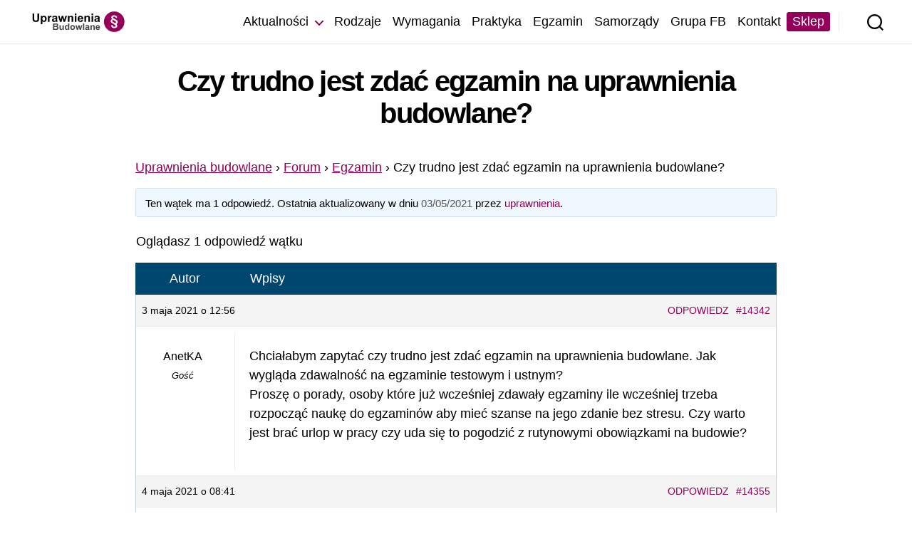

--- FILE ---
content_type: text/html; charset=UTF-8
request_url: https://uprawnieniabudowlane.pl/forum/temat/czy-trudno-jest-zdac-egzamin-na-uprawnienia-budowlane/
body_size: 25908
content:
<!DOCTYPE html>

<html class="no-js" dir="ltr" lang="pl-PL" prefix="og: https://ogp.me/ns#">

	<head>

		<meta charset="UTF-8"><link data-optimized="2" rel="stylesheet" href="https://uprawnieniabudowlane.pl/wp-content/litespeed/css/4e9e854560105aef66328a4e060a65d9.css?ver=43875" />
		<meta name="viewport" content="width=device-width, initial-scale=1.0" >

		<link rel="profile" href="https://gmpg.org/xfn/11">

		<title>Czy trudno jest zdać egzamin na uprawnienia budowlane? | Uprawnienia Budowlane</title>

		<!-- All in One SEO 4.7.1.1 - aioseo.com -->
		<meta name="robots" content="max-snippet:-1, max-image-preview:large, max-video-preview:-1" />
		<link rel="canonical" href="https://uprawnieniabudowlane.pl/forum/temat/czy-trudno-jest-zdac-egzamin-na-uprawnienia-budowlane/" />
		<meta name="generator" content="All in One SEO (AIOSEO) 4.7.1.1" />
		<meta property="og:locale" content="pl_PL" />
		<meta property="og:site_name" content="Uprawnienia Budowlane | Uprawnienia budowlane - jak zdobyć uprawnienia i kto je nadaje. Rodzaje i wymagania. Egzamin testy oraz program do nauki. Co dają uprawnienia budowlane 2021" />
		<meta property="og:type" content="article" />
		<meta property="og:title" content="Czy trudno jest zdać egzamin na uprawnienia budowlane? | Uprawnienia Budowlane" />
		<meta property="og:url" content="https://uprawnieniabudowlane.pl/forum/temat/czy-trudno-jest-zdac-egzamin-na-uprawnienia-budowlane/" />
		<meta property="og:image" content="https://uprawnieniabudowlane.pl/wp-content/uploads/2020/11/logo-fiolet_5.png" />
		<meta property="og:image:secure_url" content="https://uprawnieniabudowlane.pl/wp-content/uploads/2020/11/logo-fiolet_5.png" />
		<meta property="article:published_time" content="2021-05-03T10:56:52+00:00" />
		<meta property="article:modified_time" content="2021-05-03T10:56:52+00:00" />
		<meta property="article:publisher" content="https://www.facebook.com/UprawnieniaBudowlanepl-127095413979841/" />
		<script type="application/ld+json" class="aioseo-schema">
			{"@context":"https:\/\/schema.org","@graph":[{"@type":"BreadcrumbList","@id":"https:\/\/uprawnieniabudowlane.pl\/forum\/temat\/czy-trudno-jest-zdac-egzamin-na-uprawnienia-budowlane\/#breadcrumblist","itemListElement":[{"@type":"ListItem","@id":"https:\/\/uprawnieniabudowlane.pl\/#listItem","position":1,"name":"Dom","item":"https:\/\/uprawnieniabudowlane.pl\/","nextItem":"https:\/\/uprawnieniabudowlane.pl\/forum\/temat\/czy-trudno-jest-zdac-egzamin-na-uprawnienia-budowlane\/#listItem"},{"@type":"ListItem","@id":"https:\/\/uprawnieniabudowlane.pl\/forum\/temat\/czy-trudno-jest-zdac-egzamin-na-uprawnienia-budowlane\/#listItem","position":2,"name":"Czy trudno jest zda\u0107 egzamin na uprawnienia budowlane?","previousItem":"https:\/\/uprawnieniabudowlane.pl\/#listItem"}]},{"@type":"Organization","@id":"https:\/\/uprawnieniabudowlane.pl\/#organization","name":"Uprawnienia Budowlane","description":"Uprawnienia budowlane - jak zdoby\u0107 uprawnienia i kto je nadaje. Rodzaje i wymagania. Egzamin testy oraz program do nauki. Co daj\u0105 uprawnienia budowlane 2021","url":"https:\/\/uprawnieniabudowlane.pl\/","logo":{"@type":"ImageObject","url":"https:\/\/uprawnieniabudowlane.pl\/wp-content\/uploads\/2012\/03\/duze-logo-e1358432684385.gif","@id":"https:\/\/uprawnieniabudowlane.pl\/forum\/temat\/czy-trudno-jest-zdac-egzamin-na-uprawnienia-budowlane\/#organizationLogo","width":225,"height":228},"image":{"@id":"https:\/\/uprawnieniabudowlane.pl\/forum\/temat\/czy-trudno-jest-zdac-egzamin-na-uprawnienia-budowlane\/#organizationLogo"},"sameAs":["https:\/\/www.facebook.com\/UprawnieniaBudowlanepl-127095413979841\/","https:\/\/twitter.com\/uprawnienia_bud","https:\/\/www.youtube.com\/channel\/UCOSkE6BOAQ61KFYC_roOI9Q"]},{"@type":"WebPage","@id":"https:\/\/uprawnieniabudowlane.pl\/forum\/temat\/czy-trudno-jest-zdac-egzamin-na-uprawnienia-budowlane\/#webpage","url":"https:\/\/uprawnieniabudowlane.pl\/forum\/temat\/czy-trudno-jest-zdac-egzamin-na-uprawnienia-budowlane\/","name":"Czy trudno jest zda\u0107 egzamin na uprawnienia budowlane? | Uprawnienia Budowlane","inLanguage":"pl-PL","isPartOf":{"@id":"https:\/\/uprawnieniabudowlane.pl\/#website"},"breadcrumb":{"@id":"https:\/\/uprawnieniabudowlane.pl\/forum\/temat\/czy-trudno-jest-zdac-egzamin-na-uprawnienia-budowlane\/#breadcrumblist"},"datePublished":"-0001-11-30T00:00:00+01:24","dateModified":"2021-05-03T12:56:52+02:00"},{"@type":"WebSite","@id":"https:\/\/uprawnieniabudowlane.pl\/#website","url":"https:\/\/uprawnieniabudowlane.pl\/","name":"Uprawnienia Budowlane","description":"Uprawnienia budowlane - jak zdoby\u0107 uprawnienia i kto je nadaje. Rodzaje i wymagania. Egzamin testy oraz program do nauki. Co daj\u0105 uprawnienia budowlane 2021","inLanguage":"pl-PL","publisher":{"@id":"https:\/\/uprawnieniabudowlane.pl\/#organization"}}]}
		</script>
		<!-- All in One SEO -->

<link rel="alternate" type="application/rss+xml" title="Uprawnienia Budowlane &raquo; Kanał z wpisami" href="https://uprawnieniabudowlane.pl/feed/" />
<link rel="alternate" type="application/rss+xml" title="Uprawnienia Budowlane &raquo; Kanał z komentarzami" href="https://uprawnieniabudowlane.pl/comments/feed/" />
<script>
window._wpemojiSettings = {"baseUrl":"https:\/\/s.w.org\/images\/core\/emoji\/14.0.0\/72x72\/","ext":".png","svgUrl":"https:\/\/s.w.org\/images\/core\/emoji\/14.0.0\/svg\/","svgExt":".svg","source":{"concatemoji":"https:\/\/uprawnieniabudowlane.pl\/wp-includes\/js\/wp-emoji-release.min.js?ver=6.2.8"}};
/*! This file is auto-generated */
!function(e,a,t){var n,r,o,i=a.createElement("canvas"),p=i.getContext&&i.getContext("2d");function s(e,t){p.clearRect(0,0,i.width,i.height),p.fillText(e,0,0);e=i.toDataURL();return p.clearRect(0,0,i.width,i.height),p.fillText(t,0,0),e===i.toDataURL()}function c(e){var t=a.createElement("script");t.src=e,t.defer=t.type="text/javascript",a.getElementsByTagName("head")[0].appendChild(t)}for(o=Array("flag","emoji"),t.supports={everything:!0,everythingExceptFlag:!0},r=0;r<o.length;r++)t.supports[o[r]]=function(e){if(p&&p.fillText)switch(p.textBaseline="top",p.font="600 32px Arial",e){case"flag":return s("\ud83c\udff3\ufe0f\u200d\u26a7\ufe0f","\ud83c\udff3\ufe0f\u200b\u26a7\ufe0f")?!1:!s("\ud83c\uddfa\ud83c\uddf3","\ud83c\uddfa\u200b\ud83c\uddf3")&&!s("\ud83c\udff4\udb40\udc67\udb40\udc62\udb40\udc65\udb40\udc6e\udb40\udc67\udb40\udc7f","\ud83c\udff4\u200b\udb40\udc67\u200b\udb40\udc62\u200b\udb40\udc65\u200b\udb40\udc6e\u200b\udb40\udc67\u200b\udb40\udc7f");case"emoji":return!s("\ud83e\udef1\ud83c\udffb\u200d\ud83e\udef2\ud83c\udfff","\ud83e\udef1\ud83c\udffb\u200b\ud83e\udef2\ud83c\udfff")}return!1}(o[r]),t.supports.everything=t.supports.everything&&t.supports[o[r]],"flag"!==o[r]&&(t.supports.everythingExceptFlag=t.supports.everythingExceptFlag&&t.supports[o[r]]);t.supports.everythingExceptFlag=t.supports.everythingExceptFlag&&!t.supports.flag,t.DOMReady=!1,t.readyCallback=function(){t.DOMReady=!0},t.supports.everything||(n=function(){t.readyCallback()},a.addEventListener?(a.addEventListener("DOMContentLoaded",n,!1),e.addEventListener("load",n,!1)):(e.attachEvent("onload",n),a.attachEvent("onreadystatechange",function(){"complete"===a.readyState&&t.readyCallback()})),(e=t.source||{}).concatemoji?c(e.concatemoji):e.wpemoji&&e.twemoji&&(c(e.twemoji),c(e.wpemoji)))}(window,document,window._wpemojiSettings);
</script>
<style>
img.wp-smiley,
img.emoji {
	display: inline !important;
	border: none !important;
	box-shadow: none !important;
	height: 1em !important;
	width: 1em !important;
	margin: 0 0.07em !important;
	vertical-align: -0.1em !important;
	background: none !important;
	padding: 0 !important;
}
</style>
	


<style id='global-styles-inline-css'>
body{--wp--preset--color--black: #000000;--wp--preset--color--cyan-bluish-gray: #abb8c3;--wp--preset--color--white: #ffffff;--wp--preset--color--pale-pink: #f78da7;--wp--preset--color--vivid-red: #cf2e2e;--wp--preset--color--luminous-vivid-orange: #ff6900;--wp--preset--color--luminous-vivid-amber: #fcb900;--wp--preset--color--light-green-cyan: #7bdcb5;--wp--preset--color--vivid-green-cyan: #00d084;--wp--preset--color--pale-cyan-blue: #8ed1fc;--wp--preset--color--vivid-cyan-blue: #0693e3;--wp--preset--color--vivid-purple: #9b51e0;--wp--preset--color--accent: #e22658;--wp--preset--color--primary: #000000;--wp--preset--color--secondary: #6d6d6d;--wp--preset--color--subtle-background: #f2f2f2;--wp--preset--color--background: #ffffff;--wp--preset--gradient--vivid-cyan-blue-to-vivid-purple: linear-gradient(135deg,rgba(6,147,227,1) 0%,rgb(155,81,224) 100%);--wp--preset--gradient--light-green-cyan-to-vivid-green-cyan: linear-gradient(135deg,rgb(122,220,180) 0%,rgb(0,208,130) 100%);--wp--preset--gradient--luminous-vivid-amber-to-luminous-vivid-orange: linear-gradient(135deg,rgba(252,185,0,1) 0%,rgba(255,105,0,1) 100%);--wp--preset--gradient--luminous-vivid-orange-to-vivid-red: linear-gradient(135deg,rgba(255,105,0,1) 0%,rgb(207,46,46) 100%);--wp--preset--gradient--very-light-gray-to-cyan-bluish-gray: linear-gradient(135deg,rgb(238,238,238) 0%,rgb(169,184,195) 100%);--wp--preset--gradient--cool-to-warm-spectrum: linear-gradient(135deg,rgb(74,234,220) 0%,rgb(151,120,209) 20%,rgb(207,42,186) 40%,rgb(238,44,130) 60%,rgb(251,105,98) 80%,rgb(254,248,76) 100%);--wp--preset--gradient--blush-light-purple: linear-gradient(135deg,rgb(255,206,236) 0%,rgb(152,150,240) 100%);--wp--preset--gradient--blush-bordeaux: linear-gradient(135deg,rgb(254,205,165) 0%,rgb(254,45,45) 50%,rgb(107,0,62) 100%);--wp--preset--gradient--luminous-dusk: linear-gradient(135deg,rgb(255,203,112) 0%,rgb(199,81,192) 50%,rgb(65,88,208) 100%);--wp--preset--gradient--pale-ocean: linear-gradient(135deg,rgb(255,245,203) 0%,rgb(182,227,212) 50%,rgb(51,167,181) 100%);--wp--preset--gradient--electric-grass: linear-gradient(135deg,rgb(202,248,128) 0%,rgb(113,206,126) 100%);--wp--preset--gradient--midnight: linear-gradient(135deg,rgb(2,3,129) 0%,rgb(40,116,252) 100%);--wp--preset--duotone--dark-grayscale: url('#wp-duotone-dark-grayscale');--wp--preset--duotone--grayscale: url('#wp-duotone-grayscale');--wp--preset--duotone--purple-yellow: url('#wp-duotone-purple-yellow');--wp--preset--duotone--blue-red: url('#wp-duotone-blue-red');--wp--preset--duotone--midnight: url('#wp-duotone-midnight');--wp--preset--duotone--magenta-yellow: url('#wp-duotone-magenta-yellow');--wp--preset--duotone--purple-green: url('#wp-duotone-purple-green');--wp--preset--duotone--blue-orange: url('#wp-duotone-blue-orange');--wp--preset--font-size--small: 16px;--wp--preset--font-size--medium: 21px;--wp--preset--font-size--large: 24px;--wp--preset--font-size--x-large: 42px;--wp--preset--font-size--normal: 19px;--wp--preset--font-size--larger: 28px;--wp--preset--font-size--h-6: 18.01px;--wp--preset--font-size--h-5: 24.01px;--wp--preset--font-size--h-4: 32.01px;--wp--preset--font-size--h-3: 40.01px;--wp--preset--font-size--h-2: 48.01px;--wp--preset--font-size--h-1: 84px;--wp--preset--spacing--20: 0.44rem;--wp--preset--spacing--30: 0.67rem;--wp--preset--spacing--40: 1rem;--wp--preset--spacing--50: 1.5rem;--wp--preset--spacing--60: 2.25rem;--wp--preset--spacing--70: 3.38rem;--wp--preset--spacing--80: 5.06rem;--wp--preset--shadow--natural: 6px 6px 9px rgba(0, 0, 0, 0.2);--wp--preset--shadow--deep: 12px 12px 50px rgba(0, 0, 0, 0.4);--wp--preset--shadow--sharp: 6px 6px 0px rgba(0, 0, 0, 0.2);--wp--preset--shadow--outlined: 6px 6px 0px -3px rgba(255, 255, 255, 1), 6px 6px rgba(0, 0, 0, 1);--wp--preset--shadow--crisp: 6px 6px 0px rgba(0, 0, 0, 1);}body .is-layout-flow > *{margin-block-start: 0;margin-block-end: 0;}body .is-layout-flow > * + *{margin-block-start: 24px;margin-block-end: 0;}body .is-layout-constrained > *{margin-block-start: 0;margin-block-end: 0;}body .is-layout-constrained > * + *{margin-block-start: 24px;margin-block-end: 0;}body .is-layout-flex{gap: 24px;}body .is-layout-flow > .alignleft{float: left;margin-inline-start: 0;margin-inline-end: 2em;}body .is-layout-flow > .alignright{float: right;margin-inline-start: 2em;margin-inline-end: 0;}body .is-layout-flow > .aligncenter{margin-left: auto !important;margin-right: auto !important;}body .is-layout-constrained > .alignleft{float: left;margin-inline-start: 0;margin-inline-end: 2em;}body .is-layout-constrained > .alignright{float: right;margin-inline-start: 2em;margin-inline-end: 0;}body .is-layout-constrained > .aligncenter{margin-left: auto !important;margin-right: auto !important;}body .is-layout-constrained > :where(:not(.alignleft):not(.alignright):not(.alignfull)){max-width: var(--wp--style--global--content-size);margin-left: auto !important;margin-right: auto !important;}body .is-layout-constrained > .alignwide{max-width: var(--wp--style--global--wide-size);}body .is-layout-flex{display: flex;}body .is-layout-flex{flex-wrap: wrap;align-items: center;}body .is-layout-flex > *{margin: 0;}.has-black-color{color: var(--wp--preset--color--black) !important;}.has-cyan-bluish-gray-color{color: var(--wp--preset--color--cyan-bluish-gray) !important;}.has-white-color{color: var(--wp--preset--color--white) !important;}.has-pale-pink-color{color: var(--wp--preset--color--pale-pink) !important;}.has-vivid-red-color{color: var(--wp--preset--color--vivid-red) !important;}.has-luminous-vivid-orange-color{color: var(--wp--preset--color--luminous-vivid-orange) !important;}.has-luminous-vivid-amber-color{color: var(--wp--preset--color--luminous-vivid-amber) !important;}.has-light-green-cyan-color{color: var(--wp--preset--color--light-green-cyan) !important;}.has-vivid-green-cyan-color{color: var(--wp--preset--color--vivid-green-cyan) !important;}.has-pale-cyan-blue-color{color: var(--wp--preset--color--pale-cyan-blue) !important;}.has-vivid-cyan-blue-color{color: var(--wp--preset--color--vivid-cyan-blue) !important;}.has-vivid-purple-color{color: var(--wp--preset--color--vivid-purple) !important;}.has-black-background-color{background-color: var(--wp--preset--color--black) !important;}.has-cyan-bluish-gray-background-color{background-color: var(--wp--preset--color--cyan-bluish-gray) !important;}.has-white-background-color{background-color: var(--wp--preset--color--white) !important;}.has-pale-pink-background-color{background-color: var(--wp--preset--color--pale-pink) !important;}.has-vivid-red-background-color{background-color: var(--wp--preset--color--vivid-red) !important;}.has-luminous-vivid-orange-background-color{background-color: var(--wp--preset--color--luminous-vivid-orange) !important;}.has-luminous-vivid-amber-background-color{background-color: var(--wp--preset--color--luminous-vivid-amber) !important;}.has-light-green-cyan-background-color{background-color: var(--wp--preset--color--light-green-cyan) !important;}.has-vivid-green-cyan-background-color{background-color: var(--wp--preset--color--vivid-green-cyan) !important;}.has-pale-cyan-blue-background-color{background-color: var(--wp--preset--color--pale-cyan-blue) !important;}.has-vivid-cyan-blue-background-color{background-color: var(--wp--preset--color--vivid-cyan-blue) !important;}.has-vivid-purple-background-color{background-color: var(--wp--preset--color--vivid-purple) !important;}.has-black-border-color{border-color: var(--wp--preset--color--black) !important;}.has-cyan-bluish-gray-border-color{border-color: var(--wp--preset--color--cyan-bluish-gray) !important;}.has-white-border-color{border-color: var(--wp--preset--color--white) !important;}.has-pale-pink-border-color{border-color: var(--wp--preset--color--pale-pink) !important;}.has-vivid-red-border-color{border-color: var(--wp--preset--color--vivid-red) !important;}.has-luminous-vivid-orange-border-color{border-color: var(--wp--preset--color--luminous-vivid-orange) !important;}.has-luminous-vivid-amber-border-color{border-color: var(--wp--preset--color--luminous-vivid-amber) !important;}.has-light-green-cyan-border-color{border-color: var(--wp--preset--color--light-green-cyan) !important;}.has-vivid-green-cyan-border-color{border-color: var(--wp--preset--color--vivid-green-cyan) !important;}.has-pale-cyan-blue-border-color{border-color: var(--wp--preset--color--pale-cyan-blue) !important;}.has-vivid-cyan-blue-border-color{border-color: var(--wp--preset--color--vivid-cyan-blue) !important;}.has-vivid-purple-border-color{border-color: var(--wp--preset--color--vivid-purple) !important;}.has-vivid-cyan-blue-to-vivid-purple-gradient-background{background: var(--wp--preset--gradient--vivid-cyan-blue-to-vivid-purple) !important;}.has-light-green-cyan-to-vivid-green-cyan-gradient-background{background: var(--wp--preset--gradient--light-green-cyan-to-vivid-green-cyan) !important;}.has-luminous-vivid-amber-to-luminous-vivid-orange-gradient-background{background: var(--wp--preset--gradient--luminous-vivid-amber-to-luminous-vivid-orange) !important;}.has-luminous-vivid-orange-to-vivid-red-gradient-background{background: var(--wp--preset--gradient--luminous-vivid-orange-to-vivid-red) !important;}.has-very-light-gray-to-cyan-bluish-gray-gradient-background{background: var(--wp--preset--gradient--very-light-gray-to-cyan-bluish-gray) !important;}.has-cool-to-warm-spectrum-gradient-background{background: var(--wp--preset--gradient--cool-to-warm-spectrum) !important;}.has-blush-light-purple-gradient-background{background: var(--wp--preset--gradient--blush-light-purple) !important;}.has-blush-bordeaux-gradient-background{background: var(--wp--preset--gradient--blush-bordeaux) !important;}.has-luminous-dusk-gradient-background{background: var(--wp--preset--gradient--luminous-dusk) !important;}.has-pale-ocean-gradient-background{background: var(--wp--preset--gradient--pale-ocean) !important;}.has-electric-grass-gradient-background{background: var(--wp--preset--gradient--electric-grass) !important;}.has-midnight-gradient-background{background: var(--wp--preset--gradient--midnight) !important;}.has-small-font-size{font-size: var(--wp--preset--font-size--small) !important;}.has-medium-font-size{font-size: var(--wp--preset--font-size--medium) !important;}.has-large-font-size{font-size: var(--wp--preset--font-size--large) !important;}.has-x-large-font-size{font-size: var(--wp--preset--font-size--x-large) !important;}
.wp-block-navigation a:where(:not(.wp-element-button)){color: inherit;}
.wp-block-pullquote{font-size: 1.5em;line-height: 1.6;}
.tw-mt-0{margin-top:0px!important;}.tw-mb-0{margin-bottom:0px!important;}.tw-mt-1{margin-top:5px!important;}.tw-mb-1{margin-bottom:5px!important;}.tw-mt-2{margin-top:10px!important;}.tw-mb-2{margin-bottom:10px!important;}.tw-mt-3{margin-top:15px!important;}.tw-mb-3{margin-bottom:15px!important;}.tw-mt-4{margin-top:20px!important;}.tw-mb-4{margin-bottom:20px!important;}.tw-mt-5{margin-top:30px!important;}.tw-mb-5{margin-bottom:30px!important;}.tw-mt-6{margin-top:40px!important;}.tw-mb-6{margin-bottom:40px!important;}.tw-mt-7{margin-top:50px!important;}.tw-mb-7{margin-bottom:50px!important;}.tw-mt-8{margin-top:60px!important;}.tw-mb-8{margin-bottom:60px!important;}.tw-mt-9{margin-top:80px!important;}.tw-mb-9{margin-bottom:80px!important;}.tw-mt-10{margin-top:100px!important;}.tw-mb-10{margin-bottom:100px!important;}.tw-mt-auto{margin-top:auto!important;}.tw-mb-auto{margin-bottom:auto!important;}@media (max-width: 699px){.tw-sm-hidden{display:none !important;}}@media (min-width: 700px) and (max-width: 1023px){.tw-md-hidden{display:none !important;}}@media (min-width: 1024px){.tw-lg-hidden {display:none !important;}}
</style>



<style id='twentytwenty-style-inline-css'>
.color-accent,.color-accent-hover:hover,.color-accent-hover:focus,:root .has-accent-color,.has-drop-cap:not(:focus):first-letter,.wp-block-button.is-style-outline,a { color: #e22658; }blockquote,.border-color-accent,.border-color-accent-hover:hover,.border-color-accent-hover:focus { border-color: #e22658; }button,.button,.faux-button,.wp-block-button__link,.wp-block-file .wp-block-file__button,input[type="button"],input[type="reset"],input[type="submit"],.bg-accent,.bg-accent-hover:hover,.bg-accent-hover:focus,:root .has-accent-background-color,.comment-reply-link { background-color: #e22658; }.fill-children-accent,.fill-children-accent * { fill: #e22658; }:root .has-background-color,button,.button,.faux-button,.wp-block-button__link,.wp-block-file__button,input[type="button"],input[type="reset"],input[type="submit"],.wp-block-button,.comment-reply-link,.has-background.has-primary-background-color:not(.has-text-color),.has-background.has-primary-background-color *:not(.has-text-color),.has-background.has-accent-background-color:not(.has-text-color),.has-background.has-accent-background-color *:not(.has-text-color) { color: #ffffff; }:root .has-background-background-color { background-color: #ffffff; }body,.entry-title a,:root .has-primary-color { color: #000000; }:root .has-primary-background-color { background-color: #000000; }cite,figcaption,.wp-caption-text,.post-meta,.entry-content .wp-block-archives li,.entry-content .wp-block-categories li,.entry-content .wp-block-latest-posts li,.wp-block-latest-comments__comment-date,.wp-block-latest-posts__post-date,.wp-block-embed figcaption,.wp-block-image figcaption,.wp-block-pullquote cite,.comment-metadata,.comment-respond .comment-notes,.comment-respond .logged-in-as,.pagination .dots,.entry-content hr:not(.has-background),hr.styled-separator,:root .has-secondary-color { color: #6d6d6d; }:root .has-secondary-background-color { background-color: #6d6d6d; }pre,fieldset,input,textarea,table,table *,hr { border-color: #dbdbdb; }caption,code,code,kbd,samp,.wp-block-table.is-style-stripes tbody tr:nth-child(odd),:root .has-subtle-background-background-color { background-color: #dbdbdb; }.wp-block-table.is-style-stripes { border-bottom-color: #dbdbdb; }.wp-block-latest-posts.is-grid li { border-top-color: #dbdbdb; }:root .has-subtle-background-color { color: #dbdbdb; }body:not(.overlay-header) .primary-menu > li > a,body:not(.overlay-header) .primary-menu > li > .icon,.modal-menu a,.footer-menu a, .footer-widgets a,#site-footer .wp-block-button.is-style-outline,.wp-block-pullquote:before,.singular:not(.overlay-header) .entry-header a,.archive-header a,.header-footer-group .color-accent,.header-footer-group .color-accent-hover:hover { color: #cd2653; }.social-icons a,#site-footer button:not(.toggle),#site-footer .button,#site-footer .faux-button,#site-footer .wp-block-button__link,#site-footer .wp-block-file__button,#site-footer input[type="button"],#site-footer input[type="reset"],#site-footer input[type="submit"],.primary-menu .social-menu a, .footer-widgets .faux-button, .footer-widgets .wp-block-button__link, .footer-widgets input[type="submit"], #site-header ul.primary-menu li.menu-button > a, .menu-modal ul.modal-menu > li.menu-button > .ancestor-wrapper > a { background-color: #cd2653; }.header-footer-group,body:not(.overlay-header) #site-header .toggle,.menu-modal .toggle { color: #000000; }body:not(.overlay-header) .primary-menu ul { background-color: #000000; }body:not(.overlay-header) .primary-menu > li > ul:after { border-bottom-color: #000000; }body:not(.overlay-header) .primary-menu ul ul:after { border-left-color: #000000; }.site-description,body:not(.overlay-header) .toggle-inner .toggle-text,.widget .post-date,.widget .rss-date,.widget_archive li,.widget_categories li,.widget cite,.widget_pages li,.widget_meta li,.widget_nav_menu li,.powered-by-wordpress,.to-the-top,.singular .entry-header .post-meta,.singular:not(.overlay-header) .entry-header .post-meta a { color: #6d6d6d; }.header-footer-group pre,.header-footer-group fieldset,.header-footer-group input,.header-footer-group textarea,.header-footer-group table,.header-footer-group table *,.footer-nav-widgets-wrapper,#site-footer,.menu-modal nav *,.footer-widgets-outer-wrapper,.footer-top,body.tw-header-border:not(.overlay-header) #site-header, body.tw-header-border.has-header-opaque #site-header, .tw-footer-widgets-row .footer-widgets.column-two { border-color: #dcd7ca; }.header-footer-group table caption,body:not(.overlay-header) .header-inner .toggle-wrapper::before { background-color: #dcd7ca; }
</style>


<style id='twentig-twentytwenty-inline-css'>
 body,.entry-content,.entry-content p,.entry-content ol,.entry-content ul,.widget_text p,.widget_text ol,.widget_text ul,.widget-content .rssSummary,.comment-content p,.entry-content .wp-block-latest-posts__post-excerpt,.entry-content .wp-block-latest-posts__post-full-content,.has-drop-cap:not(:focus):first-letter{font-family:-apple-system,BlinkMacSystemFont,"Segoe UI","Helvetica Neue",Helvetica,sans-serif}h1,h2,h3,h4,h5,h6,.entry-content h1,.entry-content h2,.entry-content h3,.entry-content h4,.entry-content h5,.entry-content h6,.faux-heading,.site-title,.pagination-single a,.entry-content .wp-block-latest-posts li>a{font-family:-apple-system,BlinkMacSystemFont,"Segoe UI","Helvetica Neue",Helvetica,sans-serif}ul.primary-menu,ul.modal-menu{font-family:-apple-system,BlinkMacSystemFont,"Segoe UI","Helvetica Neue",Helvetica,sans-serif}.intro-text,input,textarea,select,button,.button,.faux-button,.wp-block-button__link,.wp-block-file__button,.entry-content .wp-block-file,.primary-menu li.menu-button>a,.entry-content .wp-block-pullquote,.entry-content .wp-block-quote.is-style-large,.entry-content .wp-block-quote.is-style-tw-large-icon,.entry-content cite,.entry-content figcaption,.wp-caption-text,.entry-content .wp-caption-text,.widget-content cite,.widget-content figcaption,.widget-content .wp-caption-text,.entry-categories,.post-meta,.comment-meta,.comment-footer-meta,.author-bio,.comment-respond p.comment-notes,.comment-respond p.logged-in-as,.entry-content .wp-block-archives,.entry-content .wp-block-categories,.entry-content .wp-block-latest-posts,.entry-content .wp-block-latest-comments,p.comment-awaiting-moderation,.pagination,#site-footer,.widget:not(.widget-text),.footer-menu,label,.toggle .toggle-text{font-family:-apple-system,BlinkMacSystemFont,"Segoe UI","Helvetica Neue",Helvetica,sans-serif}table{font-size:inherit}h1,.heading-size-1{font-weight:700}ul.primary-menu,ul.modal-menu>li .ancestor-wrapper a{font-weight:400}:root .has-subtle-background-background-color{background-color:#f2f2f2}:root .has-subtle-background-color.has-text-color{color:#f2f2f2}
</style>
<script src='https://uprawnieniabudowlane.pl/wp-includes/js/jquery/jquery.min.js?ver=3.6.4' id='jquery-core-js'></script>
<script src='https://uprawnieniabudowlane.pl/wp-includes/js/jquery/jquery-migrate.min.js?ver=3.4.0' id='jquery-migrate-js'></script>
<script src='https://uprawnieniabudowlane.pl/wp-content/themes/twentytwenty/assets/js/index.js?ver=1.0.0' id='twentytwenty-js-js' async></script>
<script src='https://uprawnieniabudowlane.pl/wp-content/plugins/twentig/dist/js/twentig-twentytwenty.js?ver=1.0' id='twentig-twentytwenty-js'></script>
<link rel="https://api.w.org/" href="https://uprawnieniabudowlane.pl/wp-json/" /><link rel="EditURI" type="application/rsd+xml" title="RSD" href="https://uprawnieniabudowlane.pl/xmlrpc.php?rsd" />
<link rel="wlwmanifest" type="application/wlwmanifest+xml" href="https://uprawnieniabudowlane.pl/wp-includes/wlwmanifest.xml" />
<meta name="generator" content="WordPress 6.2.8" />
<link rel='shortlink' href='https://uprawnieniabudowlane.pl/?p=14342' />
<link rel="alternate" type="application/json+oembed" href="https://uprawnieniabudowlane.pl/wp-json/oembed/1.0/embed?url=https%3A%2F%2Fuprawnieniabudowlane.pl%2Fforum%2Ftemat%2Fczy-trudno-jest-zdac-egzamin-na-uprawnienia-budowlane%2F" />
<link rel="alternate" type="text/xml+oembed" href="https://uprawnieniabudowlane.pl/wp-json/oembed/1.0/embed?url=https%3A%2F%2Fuprawnieniabudowlane.pl%2Fforum%2Ftemat%2Fczy-trudno-jest-zdac-egzamin-na-uprawnienia-budowlane%2F&#038;format=xml" />
	<script>document.documentElement.className = document.documentElement.className.replace( 'no-js', 'js' );</script>
	<style id="custom-background-css">
body.custom-background { background-color: #ffffff; }
</style>
	<link rel="icon" href="https://uprawnieniabudowlane.pl/wp-content/uploads/2020/11/ub-favicon-32.png" sizes="32x32" />
<link rel="icon" href="https://uprawnieniabudowlane.pl/wp-content/uploads/2020/11/ub-favicon-32.png" sizes="192x192" />
<link rel="apple-touch-icon" href="https://uprawnieniabudowlane.pl/wp-content/uploads/2020/11/ub-favicon-32.png" />
<meta name="msapplication-TileImage" content="https://uprawnieniabudowlane.pl/wp-content/uploads/2020/11/ub-favicon-32.png" />

	</head>

	<body class="topic bbpress bbp-no-js topic-template-default single single-topic postid-14342 custom-background wp-custom-logo wp-embed-responsive singular enable-search-modal missing-post-thumbnail has-single-pagination not-showing-comments hide-avatars footer-top-visible reduced-spacing tw-font-active tw-site-font-medium tw-menu-burger modal-socials-hidden">

		<a class="skip-link screen-reader-text" href="#site-content">Przejdź do treści</a><svg xmlns="http://www.w3.org/2000/svg" viewBox="0 0 0 0" width="0" height="0" focusable="false" role="none" style="visibility: hidden; position: absolute; left: -9999px; overflow: hidden;" ><defs><filter id="wp-duotone-dark-grayscale"><feColorMatrix color-interpolation-filters="sRGB" type="matrix" values=" .299 .587 .114 0 0 .299 .587 .114 0 0 .299 .587 .114 0 0 .299 .587 .114 0 0 " /><feComponentTransfer color-interpolation-filters="sRGB" ><feFuncR type="table" tableValues="0 0.49803921568627" /><feFuncG type="table" tableValues="0 0.49803921568627" /><feFuncB type="table" tableValues="0 0.49803921568627" /><feFuncA type="table" tableValues="1 1" /></feComponentTransfer><feComposite in2="SourceGraphic" operator="in" /></filter></defs></svg><svg xmlns="http://www.w3.org/2000/svg" viewBox="0 0 0 0" width="0" height="0" focusable="false" role="none" style="visibility: hidden; position: absolute; left: -9999px; overflow: hidden;" ><defs><filter id="wp-duotone-grayscale"><feColorMatrix color-interpolation-filters="sRGB" type="matrix" values=" .299 .587 .114 0 0 .299 .587 .114 0 0 .299 .587 .114 0 0 .299 .587 .114 0 0 " /><feComponentTransfer color-interpolation-filters="sRGB" ><feFuncR type="table" tableValues="0 1" /><feFuncG type="table" tableValues="0 1" /><feFuncB type="table" tableValues="0 1" /><feFuncA type="table" tableValues="1 1" /></feComponentTransfer><feComposite in2="SourceGraphic" operator="in" /></filter></defs></svg><svg xmlns="http://www.w3.org/2000/svg" viewBox="0 0 0 0" width="0" height="0" focusable="false" role="none" style="visibility: hidden; position: absolute; left: -9999px; overflow: hidden;" ><defs><filter id="wp-duotone-purple-yellow"><feColorMatrix color-interpolation-filters="sRGB" type="matrix" values=" .299 .587 .114 0 0 .299 .587 .114 0 0 .299 .587 .114 0 0 .299 .587 .114 0 0 " /><feComponentTransfer color-interpolation-filters="sRGB" ><feFuncR type="table" tableValues="0.54901960784314 0.98823529411765" /><feFuncG type="table" tableValues="0 1" /><feFuncB type="table" tableValues="0.71764705882353 0.25490196078431" /><feFuncA type="table" tableValues="1 1" /></feComponentTransfer><feComposite in2="SourceGraphic" operator="in" /></filter></defs></svg><svg xmlns="http://www.w3.org/2000/svg" viewBox="0 0 0 0" width="0" height="0" focusable="false" role="none" style="visibility: hidden; position: absolute; left: -9999px; overflow: hidden;" ><defs><filter id="wp-duotone-blue-red"><feColorMatrix color-interpolation-filters="sRGB" type="matrix" values=" .299 .587 .114 0 0 .299 .587 .114 0 0 .299 .587 .114 0 0 .299 .587 .114 0 0 " /><feComponentTransfer color-interpolation-filters="sRGB" ><feFuncR type="table" tableValues="0 1" /><feFuncG type="table" tableValues="0 0.27843137254902" /><feFuncB type="table" tableValues="0.5921568627451 0.27843137254902" /><feFuncA type="table" tableValues="1 1" /></feComponentTransfer><feComposite in2="SourceGraphic" operator="in" /></filter></defs></svg><svg xmlns="http://www.w3.org/2000/svg" viewBox="0 0 0 0" width="0" height="0" focusable="false" role="none" style="visibility: hidden; position: absolute; left: -9999px; overflow: hidden;" ><defs><filter id="wp-duotone-midnight"><feColorMatrix color-interpolation-filters="sRGB" type="matrix" values=" .299 .587 .114 0 0 .299 .587 .114 0 0 .299 .587 .114 0 0 .299 .587 .114 0 0 " /><feComponentTransfer color-interpolation-filters="sRGB" ><feFuncR type="table" tableValues="0 0" /><feFuncG type="table" tableValues="0 0.64705882352941" /><feFuncB type="table" tableValues="0 1" /><feFuncA type="table" tableValues="1 1" /></feComponentTransfer><feComposite in2="SourceGraphic" operator="in" /></filter></defs></svg><svg xmlns="http://www.w3.org/2000/svg" viewBox="0 0 0 0" width="0" height="0" focusable="false" role="none" style="visibility: hidden; position: absolute; left: -9999px; overflow: hidden;" ><defs><filter id="wp-duotone-magenta-yellow"><feColorMatrix color-interpolation-filters="sRGB" type="matrix" values=" .299 .587 .114 0 0 .299 .587 .114 0 0 .299 .587 .114 0 0 .299 .587 .114 0 0 " /><feComponentTransfer color-interpolation-filters="sRGB" ><feFuncR type="table" tableValues="0.78039215686275 1" /><feFuncG type="table" tableValues="0 0.94901960784314" /><feFuncB type="table" tableValues="0.35294117647059 0.47058823529412" /><feFuncA type="table" tableValues="1 1" /></feComponentTransfer><feComposite in2="SourceGraphic" operator="in" /></filter></defs></svg><svg xmlns="http://www.w3.org/2000/svg" viewBox="0 0 0 0" width="0" height="0" focusable="false" role="none" style="visibility: hidden; position: absolute; left: -9999px; overflow: hidden;" ><defs><filter id="wp-duotone-purple-green"><feColorMatrix color-interpolation-filters="sRGB" type="matrix" values=" .299 .587 .114 0 0 .299 .587 .114 0 0 .299 .587 .114 0 0 .299 .587 .114 0 0 " /><feComponentTransfer color-interpolation-filters="sRGB" ><feFuncR type="table" tableValues="0.65098039215686 0.40392156862745" /><feFuncG type="table" tableValues="0 1" /><feFuncB type="table" tableValues="0.44705882352941 0.4" /><feFuncA type="table" tableValues="1 1" /></feComponentTransfer><feComposite in2="SourceGraphic" operator="in" /></filter></defs></svg><svg xmlns="http://www.w3.org/2000/svg" viewBox="0 0 0 0" width="0" height="0" focusable="false" role="none" style="visibility: hidden; position: absolute; left: -9999px; overflow: hidden;" ><defs><filter id="wp-duotone-blue-orange"><feColorMatrix color-interpolation-filters="sRGB" type="matrix" values=" .299 .587 .114 0 0 .299 .587 .114 0 0 .299 .587 .114 0 0 .299 .587 .114 0 0 " /><feComponentTransfer color-interpolation-filters="sRGB" ><feFuncR type="table" tableValues="0.098039215686275 1" /><feFuncG type="table" tableValues="0 0.66274509803922" /><feFuncB type="table" tableValues="0.84705882352941 0.41960784313725" /><feFuncA type="table" tableValues="1 1" /></feComponentTransfer><feComposite in2="SourceGraphic" operator="in" /></filter></defs></svg>
<script type="text/javascript" id="bbp-swap-no-js-body-class">
	document.body.className = document.body.className.replace( 'bbp-no-js', 'bbp-js' );
</script>


		<header id="site-header" class="header-footer-group" role="banner">

			<div class="header-inner section-inner">

				<div class="header-titles-wrapper">

					
						<button class="toggle search-toggle mobile-search-toggle" data-toggle-target=".search-modal" data-toggle-body-class="showing-search-modal" data-set-focus=".search-modal .search-field" aria-expanded="false">
							<span class="toggle-inner">
								<span class="toggle-icon">
									<svg class="svg-icon" aria-hidden="true" role="img" focusable="false" xmlns="http://www.w3.org/2000/svg" width="23" height="23" viewBox="0 0 23 23"><path d="M38.710696,48.0601792 L43,52.3494831 L41.3494831,54 L37.0601792,49.710696 C35.2632422,51.1481185 32.9839107,52.0076499 30.5038249,52.0076499 C24.7027226,52.0076499 20,47.3049272 20,41.5038249 C20,35.7027226 24.7027226,31 30.5038249,31 C36.3049272,31 41.0076499,35.7027226 41.0076499,41.5038249 C41.0076499,43.9839107 40.1481185,46.2632422 38.710696,48.0601792 Z M36.3875844,47.1716785 C37.8030221,45.7026647 38.6734666,43.7048964 38.6734666,41.5038249 C38.6734666,36.9918565 35.0157934,33.3341833 30.5038249,33.3341833 C25.9918565,33.3341833 22.3341833,36.9918565 22.3341833,41.5038249 C22.3341833,46.0157934 25.9918565,49.6734666 30.5038249,49.6734666 C32.7048964,49.6734666 34.7026647,48.8030221 36.1716785,47.3875844 C36.2023931,47.347638 36.2360451,47.3092237 36.2726343,47.2726343 C36.3092237,47.2360451 36.347638,47.2023931 36.3875844,47.1716785 Z" transform="translate(-20 -31)" /></svg>								</span>
								<!-- <span class="toggle-text"><br />
<b>Warning</b>:  Use of undefined constant php - assumed 'php' (this will throw an Error in a future version of PHP) in <b>/home/klient.dhosting.pl/bds/uprawnieniabudowlane.pl/public_html/wp-content/themes/twentytwenty-child/header.php</b> on line <b>53</b><br />
</span> ***-->
							</span>
						</button><!-- .search-toggle -->

					
					<div class="header-titles">

						


					<div class="site-logo faux-heading">
						<a href="https://uprawnieniabudowlane.pl/" class="custom-logo-link" rel="home">
										

					<svg width="100%" height="100%" viewBox="0 0 470 150" version="1.1" xmlns="http://www.w3.org/2000/svg" xmlns:xlink="http://www.w3.org/1999/xlink" xml:space="preserve" xmlns:serif="http://www.serif.com/" style="fill-rule:evenodd;clip-rule:evenodd;stroke-linejoin:round;stroke-miterlimit:2;">
    <g transform="matrix(2,0,0,2,-380,-461)">
        <g transform="matrix(0.115942,0,0,0.115942,355.717,233.217)">
            <g transform="matrix(1.25455,0,0,1.25455,-294.655,46.5818)">
                <circle cx="474" cy="202" r="165" style="fill:rgb(148,0,89);"/>
            </g>
            <g transform="matrix(276.767,0,0,276.767,217.767,371.827)">
                <path d="M0.084,-0.568C0.084,-0.597 0.092,-0.623 0.108,-0.648C0.124,-0.672 0.148,-0.692 0.179,-0.707C0.211,-0.722 0.248,-0.729 0.291,-0.729C0.323,-0.729 0.352,-0.725 0.38,-0.716C0.407,-0.708 0.43,-0.697 0.449,-0.682C0.468,-0.668 0.483,-0.653 0.493,-0.636C0.503,-0.619 0.508,-0.603 0.508,-0.586C0.508,-0.573 0.502,-0.561 0.491,-0.551C0.479,-0.541 0.466,-0.536 0.452,-0.536C0.438,-0.536 0.428,-0.539 0.42,-0.546C0.413,-0.553 0.402,-0.564 0.389,-0.58C0.376,-0.596 0.362,-0.609 0.349,-0.617C0.335,-0.626 0.318,-0.63 0.296,-0.63C0.271,-0.63 0.251,-0.624 0.236,-0.612C0.221,-0.6 0.214,-0.586 0.214,-0.57C0.214,-0.553 0.22,-0.539 0.233,-0.527C0.246,-0.515 0.267,-0.501 0.297,-0.485C0.327,-0.469 0.347,-0.457 0.357,-0.451C0.386,-0.434 0.411,-0.419 0.434,-0.406C0.456,-0.393 0.477,-0.378 0.496,-0.363C0.514,-0.348 0.529,-0.33 0.539,-0.309C0.55,-0.289 0.555,-0.265 0.555,-0.238C0.555,-0.207 0.547,-0.179 0.53,-0.155C0.514,-0.13 0.49,-0.108 0.458,-0.091C0.502,-0.054 0.524,-0.011 0.524,0.038C0.524,0.062 0.519,0.084 0.509,0.104C0.499,0.125 0.485,0.144 0.465,0.16C0.446,0.176 0.423,0.188 0.397,0.197C0.371,0.206 0.342,0.21 0.31,0.21C0.272,0.21 0.238,0.205 0.209,0.195C0.181,0.184 0.156,0.17 0.135,0.152C0.114,0.134 0.098,0.116 0.088,0.096C0.078,0.076 0.073,0.058 0.073,0.04C0.073,0.024 0.079,0.009 0.091,-0.003C0.103,-0.016 0.117,-0.022 0.135,-0.022C0.142,-0.022 0.149,-0.021 0.156,-0.018C0.163,-0.015 0.168,-0.012 0.171,-0.008C0.187,0.013 0.199,0.031 0.206,0.046C0.225,0.089 0.258,0.111 0.306,0.111C0.333,0.111 0.354,0.104 0.37,0.09C0.386,0.075 0.394,0.059 0.394,0.04C0.394,0.027 0.389,0.015 0.38,0.004C0.371,-0.008 0.358,-0.019 0.341,-0.031C0.324,-0.042 0.298,-0.059 0.263,-0.081C0.228,-0.102 0.192,-0.125 0.156,-0.148C0.142,-0.157 0.128,-0.167 0.113,-0.177C0.099,-0.187 0.086,-0.198 0.075,-0.21C0.064,-0.222 0.055,-0.236 0.049,-0.252C0.042,-0.268 0.039,-0.287 0.039,-0.308C0.039,-0.367 0.073,-0.415 0.142,-0.451C0.103,-0.484 0.084,-0.523 0.084,-0.568ZM0.208,-0.397C0.17,-0.373 0.151,-0.347 0.151,-0.322C0.151,-0.308 0.156,-0.296 0.165,-0.285C0.175,-0.273 0.188,-0.262 0.204,-0.252C0.22,-0.241 0.246,-0.226 0.28,-0.205C0.29,-0.199 0.304,-0.191 0.321,-0.18C0.339,-0.17 0.356,-0.16 0.373,-0.151C0.412,-0.179 0.431,-0.203 0.431,-0.225C0.431,-0.237 0.428,-0.248 0.421,-0.258C0.414,-0.267 0.405,-0.277 0.393,-0.286C0.381,-0.295 0.367,-0.305 0.349,-0.316C0.332,-0.326 0.31,-0.339 0.282,-0.355C0.26,-0.368 0.243,-0.377 0.232,-0.384C0.221,-0.39 0.213,-0.394 0.208,-0.397Z" style="fill:rgb(242,242,242);fill-rule:nonzero;"/>
            </g>
        </g>
        <g transform="matrix(1.64336,0,0,0.330645,-189.615,206.677)">
            <g transform="matrix(16.4298,0,0,81.6585,235.565,186.453)">
                <path d="M0.072,-0.716L0.216,-0.716L0.216,-0.328C0.216,-0.267 0.218,-0.227 0.222,-0.208C0.228,-0.179 0.243,-0.156 0.266,-0.138C0.289,-0.12 0.321,-0.111 0.361,-0.111C0.402,-0.111 0.433,-0.12 0.454,-0.136C0.475,-0.153 0.487,-0.174 0.492,-0.198C0.496,-0.223 0.498,-0.263 0.498,-0.32L0.498,-0.716L0.643,-0.716L0.643,-0.34C0.643,-0.254 0.639,-0.193 0.631,-0.158C0.623,-0.122 0.609,-0.092 0.588,-0.068C0.567,-0.043 0.539,-0.024 0.503,-0.01C0.468,0.005 0.422,0.012 0.366,0.012C0.297,0.012 0.246,0.004 0.21,-0.011C0.175,-0.027 0.147,-0.048 0.126,-0.073C0.106,-0.098 0.092,-0.125 0.086,-0.152C0.076,-0.193 0.072,-0.254 0.072,-0.334L0.072,-0.716Z" style="fill-rule:nonzero;"/>
            </g>
            <g transform="matrix(16.4298,0,0,81.6585,247.43,186.453)">
                <path d="M0.068,-0.519L0.196,-0.519L0.196,-0.442C0.212,-0.468 0.235,-0.49 0.263,-0.506C0.292,-0.522 0.323,-0.53 0.357,-0.53C0.418,-0.53 0.469,-0.507 0.511,-0.459C0.553,-0.412 0.574,-0.347 0.574,-0.262C0.574,-0.176 0.553,-0.108 0.51,-0.06C0.468,-0.012 0.417,0.012 0.356,0.012C0.328,0.012 0.302,0.006 0.279,-0.005C0.255,-0.017 0.231,-0.036 0.205,-0.064L0.205,0.197L0.068,0.197L0.068,-0.519ZM0.204,-0.268C0.204,-0.21 0.215,-0.167 0.238,-0.139C0.261,-0.111 0.29,-0.097 0.323,-0.097C0.355,-0.097 0.381,-0.11 0.402,-0.135C0.424,-0.161 0.434,-0.203 0.434,-0.261C0.434,-0.316 0.423,-0.356 0.401,-0.382C0.38,-0.409 0.353,-0.422 0.32,-0.422C0.287,-0.422 0.259,-0.409 0.237,-0.383C0.215,-0.357 0.204,-0.319 0.204,-0.268Z" style="fill-rule:nonzero;"/>
            </g>
            <g transform="matrix(16.4298,0,0,81.6585,257.466,186.453)">
                <path d="M0.203,-0L0.066,-0L0.066,-0.519L0.193,-0.519L0.193,-0.445C0.215,-0.48 0.235,-0.503 0.252,-0.514C0.27,-0.525 0.289,-0.53 0.312,-0.53C0.343,-0.53 0.373,-0.522 0.402,-0.504L0.359,-0.385C0.336,-0.4 0.315,-0.407 0.295,-0.407C0.276,-0.407 0.259,-0.402 0.246,-0.391C0.233,-0.381 0.222,-0.362 0.215,-0.334C0.207,-0.306 0.203,-0.248 0.203,-0.16L0.203,-0Z" style="fill-rule:nonzero;"/>
            </g>
            <g transform="matrix(16.4298,0,0,81.6585,263.86,186.453)">
                <path d="M0.174,-0.36L0.05,-0.383C0.064,-0.433 0.088,-0.47 0.122,-0.494C0.156,-0.518 0.207,-0.53 0.274,-0.53C0.336,-0.53 0.381,-0.523 0.411,-0.509C0.441,-0.494 0.462,-0.476 0.474,-0.453C0.487,-0.431 0.493,-0.39 0.493,-0.331L0.491,-0.17C0.491,-0.125 0.493,-0.091 0.498,-0.07C0.502,-0.048 0.51,-0.025 0.522,-0L0.387,-0C0.383,-0.009 0.379,-0.023 0.374,-0.041C0.371,-0.049 0.37,-0.054 0.369,-0.057C0.345,-0.034 0.32,-0.017 0.293,-0.005C0.267,0.006 0.238,0.012 0.208,0.012C0.155,0.012 0.113,-0.003 0.082,-0.032C0.051,-0.061 0.036,-0.097 0.036,-0.142C0.036,-0.171 0.043,-0.197 0.057,-0.22C0.071,-0.243 0.09,-0.26 0.115,-0.273C0.141,-0.285 0.177,-0.296 0.225,-0.305C0.289,-0.317 0.333,-0.328 0.358,-0.338L0.358,-0.352C0.358,-0.378 0.351,-0.397 0.338,-0.408C0.325,-0.42 0.301,-0.425 0.265,-0.425C0.24,-0.425 0.221,-0.42 0.208,-0.411C0.194,-0.401 0.183,-0.384 0.174,-0.36ZM0.358,-0.249C0.34,-0.243 0.313,-0.236 0.274,-0.228C0.236,-0.22 0.211,-0.212 0.2,-0.204C0.182,-0.191 0.173,-0.175 0.173,-0.156C0.173,-0.137 0.18,-0.12 0.194,-0.106C0.209,-0.092 0.227,-0.085 0.249,-0.085C0.274,-0.085 0.297,-0.093 0.32,-0.109C0.336,-0.122 0.347,-0.137 0.353,-0.155C0.356,-0.167 0.358,-0.189 0.358,-0.222L0.358,-0.249Z" style="fill-rule:nonzero;"/>
            </g>
            <g transform="matrix(16.4298,0,0,81.6585,272.997,186.453)">
                <path d="M0.168,-0L0.004,-0.519L0.138,-0.519L0.235,-0.179L0.324,-0.519L0.457,-0.519L0.543,-0.179L0.642,-0.519L0.777,-0.519L0.611,-0L0.479,-0L0.39,-0.333L0.302,-0L0.168,-0Z" style="fill-rule:nonzero;"/>
            </g>
            <g transform="matrix(16.4298,0,0,81.6585,285.777,186.453)">
                <path d="M0.543,-0L0.406,-0L0.406,-0.265C0.406,-0.321 0.403,-0.357 0.397,-0.373C0.392,-0.39 0.382,-0.403 0.369,-0.412C0.356,-0.421 0.34,-0.425 0.321,-0.425C0.298,-0.425 0.276,-0.419 0.257,-0.406C0.238,-0.393 0.226,-0.375 0.219,-0.354C0.212,-0.333 0.208,-0.293 0.208,-0.235L0.208,-0L0.071,-0L0.071,-0.519L0.198,-0.519L0.198,-0.442C0.243,-0.501 0.3,-0.53 0.369,-0.53C0.399,-0.53 0.427,-0.525 0.452,-0.514C0.477,-0.503 0.496,-0.489 0.509,-0.472C0.522,-0.455 0.531,-0.436 0.536,-0.415C0.541,-0.393 0.543,-0.362 0.543,-0.322L0.543,-0Z" style="fill-rule:nonzero;"/>
            </g>
            <g transform="matrix(16.4298,0,0,81.6585,295.813,186.453)">
                <path d="M0.072,-0.589L0.072,-0.716L0.209,-0.716L0.209,-0.589L0.072,-0.589ZM0.072,-0L0.072,-0.519L0.209,-0.519L0.209,-0L0.072,-0Z" style="fill-rule:nonzero;"/>
            </g>
            <g transform="matrix(16.4298,0,0,81.6585,300.377,186.453)">
                <path d="M0.372,-0.165L0.509,-0.142C0.491,-0.092 0.463,-0.054 0.426,-0.028C0.388,-0.001 0.34,0.012 0.283,0.012C0.193,0.012 0.126,-0.018 0.083,-0.077C0.049,-0.124 0.032,-0.183 0.032,-0.255C0.032,-0.341 0.054,-0.409 0.099,-0.457C0.144,-0.506 0.201,-0.53 0.27,-0.53C0.347,-0.53 0.408,-0.505 0.452,-0.454C0.497,-0.403 0.518,-0.325 0.516,-0.22L0.172,-0.22C0.173,-0.179 0.184,-0.147 0.206,-0.125C0.227,-0.102 0.253,-0.091 0.285,-0.091C0.306,-0.091 0.324,-0.097 0.339,-0.108C0.354,-0.12 0.365,-0.139 0.372,-0.165ZM0.38,-0.304C0.379,-0.343 0.369,-0.374 0.349,-0.394C0.33,-0.415 0.306,-0.425 0.278,-0.425C0.248,-0.425 0.223,-0.414 0.204,-0.393C0.184,-0.371 0.174,-0.341 0.175,-0.304L0.38,-0.304Z" style="fill-rule:nonzero;"/>
            </g>
            <g transform="matrix(16.4298,0,0,81.6585,309.515,186.453)">
                <path d="M0.543,-0L0.406,-0L0.406,-0.265C0.406,-0.321 0.403,-0.357 0.397,-0.373C0.392,-0.39 0.382,-0.403 0.369,-0.412C0.356,-0.421 0.34,-0.425 0.321,-0.425C0.298,-0.425 0.276,-0.419 0.257,-0.406C0.238,-0.393 0.226,-0.375 0.219,-0.354C0.212,-0.333 0.208,-0.293 0.208,-0.235L0.208,-0L0.071,-0L0.071,-0.519L0.198,-0.519L0.198,-0.442C0.243,-0.501 0.3,-0.53 0.369,-0.53C0.399,-0.53 0.427,-0.525 0.452,-0.514C0.477,-0.503 0.496,-0.489 0.509,-0.472C0.522,-0.455 0.531,-0.436 0.536,-0.415C0.541,-0.393 0.543,-0.362 0.543,-0.322L0.543,-0Z" style="fill-rule:nonzero;"/>
            </g>
            <g transform="matrix(16.4298,0,0,81.6585,319.551,186.453)">
                <path d="M0.072,-0.589L0.072,-0.716L0.209,-0.716L0.209,-0.589L0.072,-0.589ZM0.072,-0L0.072,-0.519L0.209,-0.519L0.209,-0L0.072,-0Z" style="fill-rule:nonzero;"/>
            </g>
            <g transform="matrix(16.4298,0,0,81.6585,324.115,186.453)">
                <path d="M0.174,-0.36L0.05,-0.383C0.064,-0.433 0.088,-0.47 0.122,-0.494C0.156,-0.518 0.207,-0.53 0.274,-0.53C0.336,-0.53 0.381,-0.523 0.411,-0.509C0.441,-0.494 0.462,-0.476 0.474,-0.453C0.487,-0.431 0.493,-0.39 0.493,-0.331L0.491,-0.17C0.491,-0.125 0.493,-0.091 0.498,-0.07C0.502,-0.048 0.51,-0.025 0.522,-0L0.387,-0C0.383,-0.009 0.379,-0.023 0.374,-0.041C0.371,-0.049 0.37,-0.054 0.369,-0.057C0.345,-0.034 0.32,-0.017 0.293,-0.005C0.267,0.006 0.238,0.012 0.208,0.012C0.155,0.012 0.113,-0.003 0.082,-0.032C0.051,-0.061 0.036,-0.097 0.036,-0.142C0.036,-0.171 0.043,-0.197 0.057,-0.22C0.071,-0.243 0.09,-0.26 0.115,-0.273C0.141,-0.285 0.177,-0.296 0.225,-0.305C0.289,-0.317 0.333,-0.328 0.358,-0.338L0.358,-0.352C0.358,-0.378 0.351,-0.397 0.338,-0.408C0.325,-0.42 0.301,-0.425 0.265,-0.425C0.24,-0.425 0.221,-0.42 0.208,-0.411C0.194,-0.401 0.183,-0.384 0.174,-0.36ZM0.358,-0.249C0.34,-0.243 0.313,-0.236 0.274,-0.228C0.236,-0.22 0.211,-0.212 0.2,-0.204C0.182,-0.191 0.173,-0.175 0.173,-0.156C0.173,-0.137 0.18,-0.12 0.194,-0.106C0.209,-0.092 0.227,-0.085 0.249,-0.085C0.274,-0.085 0.297,-0.093 0.32,-0.109C0.336,-0.122 0.347,-0.137 0.353,-0.155C0.356,-0.167 0.358,-0.189 0.358,-0.222L0.358,-0.249Z" style="fill-rule:nonzero;"/>
            </g>
        </g>
        <g transform="matrix(1.61888,0,0,0.290323,-180.462,234.839)">
            <g transform="matrix(12.9719,0,0,72.3333,263.436,179.778)">
                <path d="M0.073,-0.716L0.359,-0.716C0.416,-0.716 0.458,-0.713 0.486,-0.709C0.514,-0.704 0.539,-0.694 0.561,-0.679C0.583,-0.664 0.601,-0.644 0.616,-0.619C0.63,-0.594 0.638,-0.567 0.638,-0.536C0.638,-0.502 0.629,-0.471 0.611,-0.443C0.593,-0.415 0.568,-0.394 0.537,-0.38C0.581,-0.368 0.614,-0.346 0.638,-0.315C0.661,-0.285 0.673,-0.249 0.673,-0.208C0.673,-0.175 0.665,-0.143 0.65,-0.113C0.635,-0.082 0.614,-0.057 0.588,-0.039C0.562,-0.02 0.53,-0.009 0.491,-0.005C0.467,-0.002 0.409,-0.001 0.317,-0L0.073,-0L0.073,-0.716ZM0.218,-0.597L0.218,-0.431L0.313,-0.431C0.369,-0.431 0.404,-0.432 0.417,-0.434C0.442,-0.437 0.462,-0.445 0.476,-0.459C0.49,-0.473 0.497,-0.492 0.497,-0.515C0.497,-0.537 0.491,-0.555 0.479,-0.569C0.467,-0.583 0.448,-0.591 0.424,-0.594C0.41,-0.596 0.369,-0.597 0.301,-0.597L0.218,-0.597ZM0.218,-0.312L0.218,-0.121L0.352,-0.121C0.404,-0.121 0.437,-0.122 0.451,-0.125C0.472,-0.129 0.49,-0.138 0.503,-0.154C0.517,-0.169 0.523,-0.189 0.523,-0.214C0.523,-0.236 0.518,-0.254 0.508,-0.269C0.497,-0.284 0.482,-0.295 0.463,-0.302C0.443,-0.309 0.4,-0.312 0.334,-0.312L0.218,-0.312Z" style="fill:rgb(66,66,66);fill-rule:nonzero;"/>
            </g>
            <g transform="matrix(12.9719,0,0,72.3333,272.804,179.778)">
                <path d="M0.413,-0L0.413,-0.078C0.394,-0.05 0.369,-0.028 0.339,-0.012C0.308,0.004 0.275,0.012 0.241,0.012C0.206,0.012 0.175,0.004 0.147,-0.011C0.12,-0.027 0.1,-0.048 0.087,-0.076C0.075,-0.103 0.069,-0.142 0.069,-0.19L0.069,-0.519L0.206,-0.519L0.206,-0.28C0.206,-0.207 0.209,-0.163 0.214,-0.146C0.219,-0.13 0.228,-0.117 0.241,-0.107C0.255,-0.098 0.271,-0.093 0.292,-0.093C0.315,-0.093 0.336,-0.099 0.355,-0.112C0.374,-0.125 0.386,-0.141 0.393,-0.16C0.4,-0.179 0.403,-0.226 0.403,-0.3L0.403,-0.519L0.541,-0.519L0.541,-0L0.413,-0Z" style="fill:rgb(66,66,66);fill-rule:nonzero;"/>
            </g>
            <g transform="matrix(12.9719,0,0,72.3333,280.728,179.778)">
                <path d="M0.547,-0L0.42,-0L0.42,-0.076C0.399,-0.047 0.374,-0.024 0.345,-0.01C0.316,0.004 0.287,0.012 0.258,0.012C0.198,0.012 0.147,-0.012 0.105,-0.06C0.062,-0.108 0.041,-0.175 0.041,-0.261C0.041,-0.349 0.062,-0.416 0.103,-0.462C0.144,-0.507 0.197,-0.53 0.26,-0.53C0.318,-0.53 0.368,-0.506 0.41,-0.458L0.41,-0.716L0.547,-0.716L0.547,-0ZM0.181,-0.271C0.181,-0.215 0.189,-0.175 0.204,-0.15C0.226,-0.115 0.257,-0.097 0.297,-0.097C0.328,-0.097 0.355,-0.11 0.377,-0.137C0.4,-0.164 0.411,-0.204 0.411,-0.257C0.411,-0.317 0.4,-0.36 0.378,-0.386C0.357,-0.412 0.329,-0.425 0.296,-0.425C0.263,-0.425 0.236,-0.412 0.214,-0.386C0.192,-0.361 0.181,-0.322 0.181,-0.271Z" style="fill:rgb(66,66,66);fill-rule:nonzero;"/>
            </g>
            <g transform="matrix(12.9719,0,0,72.3333,288.652,179.778)">
                <path d="M0.04,-0.267C0.04,-0.312 0.051,-0.356 0.074,-0.399C0.096,-0.442 0.128,-0.474 0.169,-0.497C0.21,-0.519 0.256,-0.53 0.307,-0.53C0.386,-0.53 0.45,-0.505 0.5,-0.454C0.55,-0.403 0.575,-0.339 0.575,-0.261C0.575,-0.182 0.55,-0.117 0.499,-0.066C0.449,-0.014 0.385,0.012 0.308,0.012C0.261,0.012 0.215,0.001 0.172,-0.021C0.129,-0.042 0.096,-0.073 0.074,-0.115C0.051,-0.156 0.04,-0.207 0.04,-0.267ZM0.181,-0.259C0.181,-0.208 0.193,-0.168 0.217,-0.141C0.242,-0.114 0.272,-0.1 0.308,-0.1C0.343,-0.1 0.373,-0.114 0.398,-0.141C0.422,-0.168 0.434,-0.208 0.434,-0.26C0.434,-0.311 0.422,-0.35 0.398,-0.377C0.373,-0.405 0.343,-0.418 0.308,-0.418C0.272,-0.418 0.242,-0.405 0.217,-0.377C0.193,-0.35 0.181,-0.311 0.181,-0.259Z" style="fill:rgb(66,66,66);fill-rule:nonzero;"/>
            </g>
            <g transform="matrix(12.9719,0,0,72.3333,296.575,179.778)">
                <path d="M0.168,-0L0.004,-0.519L0.138,-0.519L0.235,-0.179L0.324,-0.519L0.457,-0.519L0.543,-0.179L0.642,-0.519L0.777,-0.519L0.611,-0L0.479,-0L0.39,-0.333L0.302,-0L0.168,-0Z" style="fill:rgb(66,66,66);fill-rule:nonzero;"/>
            </g>
            <g transform="matrix(12.9719,0,0,72.3333,306.665,179.778)">
                <rect x="0.072" y="-0.716" width="0.137" height="0.716" style="fill:rgb(66,66,66);fill-rule:nonzero;"/>
            </g>
            <g transform="matrix(12.9719,0,0,72.3333,310.269,179.778)">
                <path d="M0.174,-0.36L0.05,-0.383C0.064,-0.433 0.088,-0.47 0.122,-0.494C0.156,-0.518 0.207,-0.53 0.274,-0.53C0.336,-0.53 0.381,-0.523 0.411,-0.509C0.441,-0.494 0.462,-0.476 0.474,-0.453C0.487,-0.431 0.493,-0.39 0.493,-0.331L0.491,-0.17C0.491,-0.125 0.493,-0.091 0.498,-0.07C0.502,-0.048 0.51,-0.025 0.522,-0L0.387,-0C0.383,-0.009 0.379,-0.023 0.374,-0.041C0.371,-0.049 0.37,-0.054 0.369,-0.057C0.345,-0.034 0.32,-0.017 0.293,-0.005C0.267,0.006 0.238,0.012 0.208,0.012C0.155,0.012 0.113,-0.003 0.082,-0.032C0.051,-0.061 0.036,-0.097 0.036,-0.142C0.036,-0.171 0.043,-0.197 0.057,-0.22C0.071,-0.243 0.09,-0.26 0.115,-0.273C0.141,-0.285 0.177,-0.296 0.225,-0.305C0.289,-0.317 0.333,-0.328 0.358,-0.338L0.358,-0.352C0.358,-0.378 0.351,-0.397 0.338,-0.408C0.325,-0.42 0.301,-0.425 0.265,-0.425C0.24,-0.425 0.221,-0.42 0.208,-0.411C0.194,-0.401 0.183,-0.384 0.174,-0.36ZM0.358,-0.249C0.34,-0.243 0.313,-0.236 0.274,-0.228C0.236,-0.22 0.211,-0.212 0.2,-0.204C0.182,-0.191 0.173,-0.175 0.173,-0.156C0.173,-0.137 0.18,-0.12 0.194,-0.106C0.209,-0.092 0.227,-0.085 0.249,-0.085C0.274,-0.085 0.297,-0.093 0.32,-0.109C0.336,-0.122 0.347,-0.137 0.353,-0.155C0.356,-0.167 0.358,-0.189 0.358,-0.222L0.358,-0.249Z" style="fill:rgb(66,66,66);fill-rule:nonzero;"/>
            </g>
            <g transform="matrix(12.9719,0,0,72.3333,317.484,179.778)">
                <path d="M0.543,-0L0.406,-0L0.406,-0.265C0.406,-0.321 0.403,-0.357 0.397,-0.373C0.392,-0.39 0.382,-0.403 0.369,-0.412C0.356,-0.421 0.34,-0.425 0.321,-0.425C0.298,-0.425 0.276,-0.419 0.257,-0.406C0.238,-0.393 0.226,-0.375 0.219,-0.354C0.212,-0.333 0.208,-0.293 0.208,-0.235L0.208,-0L0.071,-0L0.071,-0.519L0.198,-0.519L0.198,-0.442C0.243,-0.501 0.3,-0.53 0.369,-0.53C0.399,-0.53 0.427,-0.525 0.452,-0.514C0.477,-0.503 0.496,-0.489 0.509,-0.472C0.522,-0.455 0.531,-0.436 0.536,-0.415C0.541,-0.393 0.543,-0.362 0.543,-0.322L0.543,-0Z" style="fill:rgb(66,66,66);fill-rule:nonzero;"/>
            </g>
            <g transform="matrix(12.9719,0,0,72.3333,325.407,179.778)">
                <path d="M0.372,-0.165L0.509,-0.142C0.491,-0.092 0.463,-0.054 0.426,-0.028C0.388,-0.001 0.34,0.012 0.283,0.012C0.193,0.012 0.126,-0.018 0.083,-0.077C0.049,-0.124 0.032,-0.183 0.032,-0.255C0.032,-0.341 0.054,-0.409 0.099,-0.457C0.144,-0.506 0.201,-0.53 0.27,-0.53C0.347,-0.53 0.408,-0.505 0.452,-0.454C0.497,-0.403 0.518,-0.325 0.516,-0.22L0.172,-0.22C0.173,-0.179 0.184,-0.147 0.206,-0.125C0.227,-0.102 0.253,-0.091 0.285,-0.091C0.306,-0.091 0.324,-0.097 0.339,-0.108C0.354,-0.12 0.365,-0.139 0.372,-0.165ZM0.38,-0.304C0.379,-0.343 0.369,-0.374 0.349,-0.394C0.33,-0.415 0.306,-0.425 0.278,-0.425C0.248,-0.425 0.223,-0.414 0.204,-0.393C0.184,-0.371 0.174,-0.341 0.175,-0.304L0.38,-0.304Z" style="fill:rgb(66,66,66);fill-rule:nonzero;"/>
            </g>
        </g>
    </g>
</svg>



				</a><span class="screen-reader-text">Uprawnienia Budowlane</span></div>


				

					</div><!-- .header-titles -->

					<a href = "https://uprawnieniabudowlane.pl/sklep/" class="mobile-shop-link">Sklep</a>

					<button class="toggle nav-toggle mobile-nav-toggle" data-toggle-target=".menu-modal"  data-toggle-body-class="showing-menu-modal" aria-expanded="false" data-set-focus=".close-nav-toggle">
						<span class="toggle-inner">
							<span class="toggle-icon">
																<svg class="svg-icon" aria-hidden="true" role="img" focusable="false" xmlns="http://www.w3.org/2000/svg" width="26" height="7" viewBox="0 0 26 7"><path fill-rule="evenodd" d="M332.5,45 C330.567003,45 329,43.4329966 329,41.5 C329,39.5670034 330.567003,38 332.5,38 C334.432997,38 336,39.5670034 336,41.5 C336,43.4329966 334.432997,45 332.5,45 Z M342,45 C340.067003,45 338.5,43.4329966 338.5,41.5 C338.5,39.5670034 340.067003,38 342,38 C343.932997,38 345.5,39.5670034 345.5,41.5 C345.5,43.4329966 343.932997,45 342,45 Z M351.5,45 C349.567003,45 348,43.4329966 348,41.5 C348,39.5670034 349.567003,38 351.5,38 C353.432997,38 355,39.5670034 355,41.5 C355,43.4329966 353.432997,45 351.5,45 Z" transform="translate(-329 -38)"></path></svg>

							</span>
								<!-- <span class="toggle-text"></span>  *** -->
						</span>
					</button><!-- .nav-toggle -->

				</div><!-- .header-titles-wrapper -->

				<div class="header-navigation-wrapper">

					
							<nav class="primary-menu-wrapper" aria-label="Horizontal" role="navigation">

								<ul class="primary-menu reset-list-style">

								<li id="menu-item-7113" class="menu-item menu-item-type-taxonomy menu-item-object-category menu-item-has-children menu-item-7113"><a href="https://uprawnieniabudowlane.pl/aktualnosci/">Aktualności</a><span class="icon"></span>
<ul class="sub-menu">
	<li id="menu-item-11429" class="menu-item menu-item-type-taxonomy menu-item-object-category menu-item-has-children menu-item-11429"><a href="https://uprawnieniabudowlane.pl/prawo/">Prawo</a><span class="icon"></span>
	<ul class="sub-menu">
		<li id="menu-item-11430" class="menu-item menu-item-type-taxonomy menu-item-object-category menu-item-11430"><a href="https://uprawnieniabudowlane.pl/akty-prawne/">Akty prawne</a></li>
		<li id="menu-item-11428" class="menu-item menu-item-type-taxonomy menu-item-object-category menu-item-11428"><a href="https://uprawnieniabudowlane.pl/zmiany/">Zmiany</a></li>
	</ul>
</li>
	<li id="menu-item-11431" class="menu-item menu-item-type-taxonomy menu-item-object-category menu-item-11431"><a href="https://uprawnieniabudowlane.pl/aplikacje-android/">Aplikacje Android</a></li>
</ul>
</li>
<li id="menu-item-8239" class="menu-item menu-item-type-taxonomy menu-item-object-category menu-item-8239"><a href="https://uprawnieniabudowlane.pl/rodzaje/">Rodzaje</a></li>
<li id="menu-item-7114" class="menu-item menu-item-type-taxonomy menu-item-object-category menu-item-7114"><a href="https://uprawnieniabudowlane.pl/wymagania/">Wymagania</a></li>
<li id="menu-item-7115" class="menu-item menu-item-type-taxonomy menu-item-object-category menu-item-7115"><a href="https://uprawnieniabudowlane.pl/praktyka/">Praktyka</a></li>
<li id="menu-item-7112" class="menu-item menu-item-type-taxonomy menu-item-object-category menu-item-7112"><a href="https://uprawnieniabudowlane.pl/egzamin/">Egzamin</a></li>
<li id="menu-item-7116" class="menu-item menu-item-type-taxonomy menu-item-object-category menu-item-7116"><a href="https://uprawnieniabudowlane.pl/samorzady/">Samorządy</a></li>
<li id="menu-item-23022" class="menu-item menu-item-type-custom menu-item-object-custom menu-item-23022"><a target="_blank" rel="nofollow" href="https://www.facebook.com/groups/1086881652342545">Grupa FB</a></li>
<li id="menu-item-11440" class="menu-item menu-item-type-post_type menu-item-object-page menu-item-11440"><a href="https://uprawnieniabudowlane.pl/kontakt/">Kontakt</a></li>
<li id="menu-item-11441" class="menu-item menu-item-type-post_type menu-item-object-page menu-item-11441"><a rel="nofollow" href="https://uprawnieniabudowlane.pl/sklep/">Sklep</a></li>

								</ul>

							</nav><!-- .primary-menu-wrapper -->

						
						<div class="header-toggles hide-no-js">

						
							<div class="toggle-wrapper search-toggle-wrapper">

								<button class="toggle search-toggle desktop-search-toggle" data-toggle-target=".search-modal" data-toggle-body-class="showing-search-modal" data-set-focus=".search-modal .search-field" aria-expanded="false">
									<span class="toggle-inner">
										<svg class="svg-icon" aria-hidden="true" role="img" focusable="false" xmlns="http://www.w3.org/2000/svg" width="23" height="23" viewBox="0 0 23 23"><path d="M38.710696,48.0601792 L43,52.3494831 L41.3494831,54 L37.0601792,49.710696 C35.2632422,51.1481185 32.9839107,52.0076499 30.5038249,52.0076499 C24.7027226,52.0076499 20,47.3049272 20,41.5038249 C20,35.7027226 24.7027226,31 30.5038249,31 C36.3049272,31 41.0076499,35.7027226 41.0076499,41.5038249 C41.0076499,43.9839107 40.1481185,46.2632422 38.710696,48.0601792 Z M36.3875844,47.1716785 C37.8030221,45.7026647 38.6734666,43.7048964 38.6734666,41.5038249 C38.6734666,36.9918565 35.0157934,33.3341833 30.5038249,33.3341833 C25.9918565,33.3341833 22.3341833,36.9918565 22.3341833,41.5038249 C22.3341833,46.0157934 25.9918565,49.6734666 30.5038249,49.6734666 C32.7048964,49.6734666 34.7026647,48.8030221 36.1716785,47.3875844 C36.2023931,47.347638 36.2360451,47.3092237 36.2726343,47.2726343 C36.3092237,47.2360451 36.347638,47.2023931 36.3875844,47.1716785 Z" transform="translate(-20 -31)" /></svg>										<!-- <span class="toggle-text"></span> ***-->
									</span>
								</button><!-- .search-toggle -->

							</div>

							
						</div><!-- .header-toggles -->
						
				</div><!-- .header-navigation-wrapper -->

			</div><!-- .header-inner -->

			<div class="search-modal cover-modal header-footer-group" data-modal-target-string=".search-modal" role="dialog" aria-modal="true" aria-label="Szukaj">

	<div class="search-modal-inner modal-inner">

		<div class="section-inner">

			<form role="search" aria-label="Szukaj:" method="get" class="search-form" action="https://uprawnieniabudowlane.pl/">
	<label for="search-form-1">
		<span class="screen-reader-text">
			Szukaj:		</span>
		<input type="search" id="search-form-1" class="search-field" placeholder="Szukaj &hellip;" value="" name="s" />
	</label>
	<input type="submit" class="search-submit" value="Szukaj" />
</form>

			<button class="toggle search-untoggle close-search-toggle fill-children-current-color" data-toggle-target=".search-modal" data-toggle-body-class="showing-search-modal" data-set-focus=".search-modal .search-field">
				<span class="screen-reader-text">
					Zamknij wyszukiwanie				</span>
				<svg class="svg-icon" aria-hidden="true" role="img" focusable="false" xmlns="http://www.w3.org/2000/svg" width="16" height="16" viewBox="0 0 16 16"><polygon fill="" fill-rule="evenodd" points="6.852 7.649 .399 1.195 1.445 .149 7.899 6.602 14.352 .149 15.399 1.195 8.945 7.649 15.399 14.102 14.352 15.149 7.899 8.695 1.445 15.149 .399 14.102" /></svg>			</button><!-- .search-toggle -->

		</div><!-- .section-inner -->

	</div><!-- .search-modal-inner -->

</div><!-- .menu-modal -->

		</header><!-- #site-header -->

		
<div class="menu-modal cover-modal header-footer-group" data-modal-target-string=".menu-modal">

	<div class="menu-modal-inner modal-inner">

		<div class="menu-wrapper section-inner">

			<div class="menu-top">

				<button class="toggle close-nav-toggle fill-children-current-color" data-toggle-target=".menu-modal" data-toggle-body-class="showing-menu-modal" data-set-focus=".menu-modal">
					<span class="toggle-text">Zamknij menu</span>
					<svg class="svg-icon" aria-hidden="true" role="img" focusable="false" xmlns="http://www.w3.org/2000/svg" width="16" height="16" viewBox="0 0 16 16"><polygon fill="" fill-rule="evenodd" points="6.852 7.649 .399 1.195 1.445 .149 7.899 6.602 14.352 .149 15.399 1.195 8.945 7.649 15.399 14.102 14.352 15.149 7.899 8.695 1.445 15.149 .399 14.102" /></svg>				</button><!-- .nav-toggle -->

				
					<nav class="mobile-menu" aria-label="Urządzenie przenośne">

						<ul class="modal-menu reset-list-style">

						<li class="menu-item menu-item-type-taxonomy menu-item-object-category menu-item-has-children menu-item-7113"><div class="ancestor-wrapper"><a href="https://uprawnieniabudowlane.pl/aktualnosci/">Aktualności</a><button class="toggle sub-menu-toggle fill-children-current-color" data-toggle-target=".menu-modal .menu-item-7113 > .sub-menu" data-toggle-type="slidetoggle" data-toggle-duration="250" aria-expanded="false"><span class="screen-reader-text">Pokaż podmenu</span><svg class="svg-icon" aria-hidden="true" role="img" focusable="false" xmlns="http://www.w3.org/2000/svg" width="20" height="12" viewBox="0 0 20 12"><polygon fill="" fill-rule="evenodd" points="1319.899 365.778 1327.678 358 1329.799 360.121 1319.899 370.021 1310 360.121 1312.121 358" transform="translate(-1310 -358)" /></svg></button></div><!-- .ancestor-wrapper -->
<ul class="sub-menu">
	<li class="menu-item menu-item-type-taxonomy menu-item-object-category menu-item-has-children menu-item-11429"><div class="ancestor-wrapper"><a href="https://uprawnieniabudowlane.pl/prawo/">Prawo</a><button class="toggle sub-menu-toggle fill-children-current-color" data-toggle-target=".menu-modal .menu-item-11429 > .sub-menu" data-toggle-type="slidetoggle" data-toggle-duration="250" aria-expanded="false"><span class="screen-reader-text">Pokaż podmenu</span><svg class="svg-icon" aria-hidden="true" role="img" focusable="false" xmlns="http://www.w3.org/2000/svg" width="20" height="12" viewBox="0 0 20 12"><polygon fill="" fill-rule="evenodd" points="1319.899 365.778 1327.678 358 1329.799 360.121 1319.899 370.021 1310 360.121 1312.121 358" transform="translate(-1310 -358)" /></svg></button></div><!-- .ancestor-wrapper -->
	<ul class="sub-menu">
		<li class="menu-item menu-item-type-taxonomy menu-item-object-category menu-item-11430"><div class="ancestor-wrapper"><a href="https://uprawnieniabudowlane.pl/akty-prawne/">Akty prawne</a></div><!-- .ancestor-wrapper --></li>
		<li class="menu-item menu-item-type-taxonomy menu-item-object-category menu-item-11428"><div class="ancestor-wrapper"><a href="https://uprawnieniabudowlane.pl/zmiany/">Zmiany</a></div><!-- .ancestor-wrapper --></li>
	</ul>
</li>
	<li class="menu-item menu-item-type-taxonomy menu-item-object-category menu-item-11431"><div class="ancestor-wrapper"><a href="https://uprawnieniabudowlane.pl/aplikacje-android/">Aplikacje Android</a></div><!-- .ancestor-wrapper --></li>
</ul>
</li>
<li class="menu-item menu-item-type-taxonomy menu-item-object-category menu-item-8239"><div class="ancestor-wrapper"><a href="https://uprawnieniabudowlane.pl/rodzaje/">Rodzaje</a></div><!-- .ancestor-wrapper --></li>
<li class="menu-item menu-item-type-taxonomy menu-item-object-category menu-item-7114"><div class="ancestor-wrapper"><a href="https://uprawnieniabudowlane.pl/wymagania/">Wymagania</a></div><!-- .ancestor-wrapper --></li>
<li class="menu-item menu-item-type-taxonomy menu-item-object-category menu-item-7115"><div class="ancestor-wrapper"><a href="https://uprawnieniabudowlane.pl/praktyka/">Praktyka</a></div><!-- .ancestor-wrapper --></li>
<li class="menu-item menu-item-type-taxonomy menu-item-object-category menu-item-7112"><div class="ancestor-wrapper"><a href="https://uprawnieniabudowlane.pl/egzamin/">Egzamin</a></div><!-- .ancestor-wrapper --></li>
<li class="menu-item menu-item-type-taxonomy menu-item-object-category menu-item-7116"><div class="ancestor-wrapper"><a href="https://uprawnieniabudowlane.pl/samorzady/">Samorządy</a></div><!-- .ancestor-wrapper --></li>
<li class="menu-item menu-item-type-custom menu-item-object-custom menu-item-23022"><div class="ancestor-wrapper"><a target="_blank" rel="nofollow" href="https://www.facebook.com/groups/1086881652342545">Grupa FB</a></div><!-- .ancestor-wrapper --></li>
<li class="menu-item menu-item-type-post_type menu-item-object-page menu-item-11440"><div class="ancestor-wrapper"><a href="https://uprawnieniabudowlane.pl/kontakt/">Kontakt</a></div><!-- .ancestor-wrapper --></li>
<li class="menu-item menu-item-type-post_type menu-item-object-page menu-item-11441"><div class="ancestor-wrapper"><a rel="nofollow" href="https://uprawnieniabudowlane.pl/sklep/">Sklep</a></div><!-- .ancestor-wrapper --></li>

						</ul>

					</nav>

					
			</div><!-- .menu-top -->

			<div class="menu-bottom">

				
			</div><!-- .menu-bottom -->

		</div><!-- .menu-wrapper -->

	</div><!-- .menu-modal-inner -->

</div><!-- .menu-modal -->

<main id="site-content">

	
<article class="post-14342 topic type-topic status-publish hentry" id="post-14342">

	
<header class="entry-header has-text-align-center header-footer-group">

	<div class="entry-header-inner section-inner medium">

		<h1 class="entry-title">Czy trudno jest zdać egzamin na uprawnienia budowlane?</h1>
	</div><!-- .entry-header-inner -->

</header><!-- .entry-header -->

	<div class="post-inner thin ">

		<div class="entry-content">

			
<div id="bbpress-forums" class="bbpress-wrapper">

	<div class="bbp-breadcrumb"><p><a href="https://uprawnieniabudowlane.pl" class="bbp-breadcrumb-home">Uprawnienia budowlane</a> <span class="bbp-breadcrumb-sep">&rsaquo;</span> <a href="https://uprawnieniabudowlane.pl/forum/" class="bbp-breadcrumb-root">Forum</a> <span class="bbp-breadcrumb-sep">&rsaquo;</span> <a href="https://uprawnieniabudowlane.pl/forum/kategoria/egzaminy/" class="bbp-breadcrumb-forum">Egzamin</a> <span class="bbp-breadcrumb-sep">&rsaquo;</span> <span class="bbp-breadcrumb-current">Czy trudno jest zdać egzamin na uprawnienia budowlane?</span></p></div>
	
	
	
	
		
		<div class="bbp-template-notice info"><ul><li class="bbp-topic-description">Ten wątek ma 1 odpowiedź. Ostatnia aktualizowany w dniu <a href="https://uprawnieniabudowlane.pl/forum/temat/czy-trudno-jest-zdac-egzamin-na-uprawnienia-budowlane/#post-14355" title="Odpowiedz na: Czy trudno jest zdać egzamin na uprawnienia budowlane?">03/05/2021</a> przez <a href="https://uprawnieniabudowlane.pl/forum/użytkownicy/uprawnienia/" title="Zobacz profil: uprawnienia" class="bbp-author-link"><span  class="bbp-author-avatar"></span><span  class="bbp-author-name">uprawnienia</span></a>.</li></ul></div>
		
		
			
<div class="bbp-pagination">
	<div class="bbp-pagination-count">Oglądasz  1 odpowiedź wątku</div>
	<div class="bbp-pagination-links"></div>
</div>


			
<ul id="topic-14342-replies" class="forums bbp-replies">

	<li class="bbp-header">
		<div class="bbp-reply-author">Autor</div><!-- .bbp-reply-author -->
		<div class="bbp-reply-content">Wpisy</div><!-- .bbp-reply-content -->
	</li><!-- .bbp-header -->

	<li class="bbp-body">

		
			<ul class='bbp-replies-list'><li>

<div id="post-14342" class="bbp-reply-header">
	<div class="bbp-meta">
		<span class="bbp-reply-post-date">3 maja 2021 o 12:56</span>

		
		<a href="https://uprawnieniabudowlane.pl/forum/temat/czy-trudno-jest-zdac-egzamin-na-uprawnienia-budowlane/#post-14342" class="bbp-reply-permalink">#14342</a>

		
		<span class="bbp-admin-links"><a role="button" href="/forum/temat/czy-trudno-jest-zdac-egzamin-na-uprawnienia-budowlane/#new-post" class="bbp-topic-reply-link" onclick="return addReply.cancelForm();" rel="nofollow">Odpowiedz</a></span>
		
	</div><!-- .bbp-meta -->
</div><!-- #post-14342 -->

<div class="loop-item--1 user-id-0 bbp-parent-forum-4522 bbp-parent-topic-4522 bbp-reply-position-1 even  post-14342 topic type-topic status-publish hentry">
	<div class="bbp-reply-author">

		
		<span  class="bbp-author-avatar"></span><span  class="bbp-author-name">AnetKA</span><div class="bbp-author-role">Gość</div>
		
		
	</div><!-- .bbp-reply-author -->

	<div class="bbp-reply-content">

		
		<p>Chciałabym zapytać czy trudno jest zdać egzamin na uprawnienia budowlane. Jak wygląda zdawalność na egzaminie testowym i ustnym?<br />
Proszę o porady, osoby które już wcześniej zdawały egzaminy ile wcześniej trzeba rozpocząć naukę do egzaminów aby mieć szanse na jego zdanie bez stresu. Czy warto jest brać urlop w pracy czy uda się to pogodzić z rutynowymi obowiązkami na budowie?</p>

		
	</div><!-- .bbp-reply-content -->
</div><!-- .reply -->
</li>
<li>

<div id="post-14355" class="bbp-reply-header">
	<div class="bbp-meta">
		<span class="bbp-reply-post-date">4 maja 2021 o 08:41</span>

		
		<a href="https://uprawnieniabudowlane.pl/forum/temat/czy-trudno-jest-zdac-egzamin-na-uprawnienia-budowlane/#post-14355" class="bbp-reply-permalink">#14355</a>

		
		<span class="bbp-admin-links"><a role="button" href="/forum/temat/czy-trudno-jest-zdac-egzamin-na-uprawnienia-budowlane/?bbp_reply_to=14355&#038;_wpnonce=be02f5447c#new-post" class="bbp-reply-to-link" onclick="return addReply.moveForm('post-14355','14355','new-reply-14342','14342');" rel="nofollow">Odpowiedz</a></span>
		
	</div><!-- .bbp-meta -->
</div><!-- #post-14355 -->

<div class="loop-item--1 user-id-1 bbp-parent-forum-4522 bbp-parent-topic-14342 bbp-reply-position-2 even  post-14355 reply type-reply status-publish hentry">
	<div class="bbp-reply-author">

		
		<a href="https://uprawnieniabudowlane.pl/forum/użytkownicy/uprawnienia/" title="Zobacz profil: uprawnienia" class="bbp-author-link"><span  class="bbp-author-avatar"></span><span  class="bbp-author-name">uprawnienia</span></a><div class="bbp-author-role">Opiekun forum</div>
		
		
	</div><!-- .bbp-reply-author -->

	<div class="bbp-reply-content">

		
		<p>Egzamin na uprawnienia budowlane co do zasady nie jest bardzo trudny i większość osób go zdaje. Natomiast nie jest też tak, że można go zaliczyć z tzw. &#8222;marszu&#8221;. Wiele wymaganych informacji szczególnie z zakresu obowiazujących przepisów i aktów prawnych, wymaganych na egzaminach nie jest używana na codzień. W związku z tym wszystkie takie zagadnienia trzeba &#8222;przerobić&#8221; dodatkowo we własnym zakresie</p>
<p>1/ Egzamin testowy na uprawnienia jest teoretycznie łatwiejszy, jest pewna pula pytań, której opanowanie daje duże szanse na jego zaliczenie. Pytania są ustalone oraz losowo przydzielane przez komisję i na egzaminie otrzymujesz ich kilkadziesiąt. Jeżeli więc dobrze opanujesz materiał to nie będzie problemów. W tym zakresie polecamy nasz <a href="https://uprawnieniabudowlane.pl/uprawnienia-budowlane-program/">program</a> do nauki na egzamin.<br />
2/ Egzamin ustny według opinii wielu jest trudniejszy, gdyż występuje tutaj czynnik szczęścia. Zestawy składają się z kilku pytań i często dotyczą konkretnych zagadnień. Jeżeli więc miało się z nimi do czynienia podczas praktyki, to mogą okazać się bardzo proste. Jeżeli jednak są z zupełnie innej dziedziny to niekiedy ciężko w tej sytuacji coś zrobić. Dochodzi także tutaj niestety czasem &#8222;humor&#8221; komisji, która dodatkowym pytaniem może pogrzebać szanse kandydata.</p>
<p><a href="https://uprawnieniabudowlane.pl/egzamin/statystyki/">Statystyki i zdawalność</a> na egzaminie pisemnym oraz ustnym na uprawnienia budowlane.</p>

		
	</div><!-- .bbp-reply-content -->
</div><!-- .reply -->
</li>
</ul>
		
	</li><!-- .bbp-body -->

	<li class="bbp-footer">
		<div class="bbp-reply-author">Autor</div>
		<div class="bbp-reply-content">Wpisy</div><!-- .bbp-reply-content -->
	</li><!-- .bbp-footer -->
</ul><!-- #topic-14342-replies -->


			
<div class="bbp-pagination">
	<div class="bbp-pagination-count">Oglądasz  1 odpowiedź wątku</div>
	<div class="bbp-pagination-links"></div>
</div>


		
		

	<div id="new-reply-14342" class="bbp-reply-form">

		<form id="new-post" name="new-post" method="post">

			
			<fieldset class="bbp-form">
				<legend>Odpowiedz na: Czy trudno jest zdać egzamin na uprawnienia budowlane?</legend>

				
				
				
				
				
				<div>

					
	
	<fieldset class="bbp-form">
		<legend>Twoje dane:</legend>

		
		<p>
			<label for="bbp_anonymous_author">Imię (wymagane):</label><br />
			<input type="text" id="bbp_anonymous_author"  value="" size="40" maxlength="100" name="bbp_anonymous_name" autocomplete="off" />
		</p>

		<p style="display:none">
			<label for="bbp_anonymous_email">E-mail (nie zostanie opublikowany) (wymagany):</label><br />
			<input type="text" id="bbp_anonymous_email"   value="anon@anon.com" size="40" maxlength="100" name="bbp_anonymous_email" />
		</p>

		<!-- <p>
			<label for="bbp_anonymous_website"></label><br />
			<input type="text" id="bbp_anonymous_website" value="" size="40" maxlength="200" name="bbp_anonymous_website" />
		</p> -->

		
	</fieldset>

	

					
					<div class="bbp-the-content-wrapper"><div id="wp-bbp_reply_content-wrap" class="wp-core-ui wp-editor-wrap html-active">

<div id="wp-bbp_reply_content-editor-container" class="wp-editor-container"><div id="qt_bbp_reply_content_toolbar" class="quicktags-toolbar hide-if-no-js"></div><textarea class="bbp-the-content wp-editor-area" rows="12" cols="40" name="bbp_reply_content" id="bbp_reply_content"></textarea></div>
</div>

</div>
					
					
					
					
					
					
					<div class="bbp-submit-wrapper">

						
						<a href="/forum/temat/czy-trudno-jest-zdac-egzamin-na-uprawnienia-budowlane/#post-0" id="bbp-cancel-reply-to-link" style="display:none;" rel="nofollow">Anuluj</a>
						<button type="submit" id="bbp_reply_submit" name="bbp_reply_submit" class="button submit">Wyślij</button>

						
					</div>

					
				</div>

				
		<input type="hidden" name="bbp_topic_id"    id="bbp_topic_id"    value="14342" />
		<input type="hidden" name="bbp_reply_to"    id="bbp_reply_to"    value="0" />
		<input type="hidden" name="action"          id="bbp_post_action" value="bbp-new-reply" />

		
		<input type="hidden" id="_wpnonce" name="_wpnonce" value="70ea949038" /><input type="hidden" name="_wp_http_referer" value="/forum/temat/czy-trudno-jest-zdac-egzamin-na-uprawnienia-budowlane/" /><input type="hidden" id="bbp_redirect_to" name="redirect_to" value="https://uprawnieniabudowlane.pl/forum/temat/czy-trudno-jest-zdac-egzamin-na-uprawnienia-budowlane/" />
			</fieldset>

			
		</form>
	</div>



	
	

	
</div>

		</div><!-- .entry-content -->

	</div><!-- .post-inner -->

	<div class="section-inner">
		
	</div><!-- .section-inner -->

	
	<nav class="pagination-single section-inner only-one only-next" aria-label="Wpis">

		<hr class="styled-separator is-style-wide" aria-hidden="true" />

		<div class="pagination-single-inner">

			
				<a class="next-post" href="https://uprawnieniabudowlane.pl/forum/temat/kiedy-moge-rozpoczac-praktyke-zawodowa-do-uprawnien-budowlanych/">
					<span class="arrow" aria-hidden="true">&rarr;</span>
						<span class="title"><span class="title-inner">Kiedy mogę rozpocząć praktykę zawodową do uprawnień budowlanych</span></span>
				</a>
				
		</div><!-- .pagination-single-inner -->

		<hr class="styled-separator is-style-wide" aria-hidden="true" />

	</nav><!-- .pagination-single -->

	
</article><!-- .post -->

</main><!-- #site-content -->


	<div class="footer-nav-widgets-wrapper header-footer-group">

		<div class="footer-inner section-inner">

			
			
				<aside class="footer-widgets-outer-wrapper">

					<div class="footer-widgets-wrapper">

						
							<div class="footer-widgets column-one grid-item">
								<div class="widget widget_search"><div class="widget-content"><form role="search"  method="get" class="search-form" action="https://uprawnieniabudowlane.pl/">
	<label for="search-form-2">
		<span class="screen-reader-text">
			Szukaj:		</span>
		<input type="search" id="search-form-2" class="search-field" placeholder="Szukaj &hellip;" value="" name="s" />
	</label>
	<input type="submit" class="search-submit" value="Szukaj" />
</form>
</div></div><div class="widget_text widget widget_custom_html"><div class="widget_text widget-content"><div class="textwidget custom-html-widget"><div class="sidebar-rekl forced-sidebar">
<a href="https://uprawnieniabudowlane.pl/uprawnienia-budowlane-program/" class="nb_link"><img data-lazyloaded="1" src="[data-uri]" width="300" height="200" border="0" alt="uprawnienia budowlane program" data-src="https://uprawnieniabudowlane.pl//wp-content/uploads/2016/07/rekl_win_sidebar-1.png" class="obraz_link"><noscript><img width="300" height="200" border="0" alt="uprawnienia budowlane program" src="https://uprawnieniabudowlane.pl//wp-content/uploads/2016/07/rekl_win_sidebar-1.png" class="obraz_link"></noscript>
</a><a href="https://uprawnieniabudowlane.pl/program-uprawnienia-budowlane-na-android/" class="nb_link"><img data-lazyloaded="1" src="[data-uri]" width="300" height="200" border="0" alt="uprawnienia budowlane aplikacja" data-src="https://uprawnieniabudowlane.pl//wp-content/uploads/2016/07/rekl_andr_sidebar.png"  class="obraz_link"><noscript><img width="300" height="200" border="0" alt="uprawnienia budowlane aplikacja" src="https://uprawnieniabudowlane.pl//wp-content/uploads/2016/07/rekl_andr_sidebar.png"  class="obraz_link"></noscript></a><a href="https://uprawnieniabudowlane.pl/egzamin-na-uprawnienia-budowlane-wiosna-2014-komplet-aktow-prawnych/" class="nb_link"><img data-lazyloaded="1" src="[data-uri]" width="300" height="200" border="0" alt="uprawnienia akty prawne" data-src="https://uprawnieniabudowlane.pl//wp-content/uploads/2016/07/rekl_kompl_sidebar.png" class="obraz_link"><noscript><img width="300" height="200" border="0" alt="uprawnienia akty prawne" src="https://uprawnieniabudowlane.pl//wp-content/uploads/2016/07/rekl_kompl_sidebar.png" class="obraz_link"></noscript></a><a href="https://uprawnieniabudowlane.pl/wypelniony-wzor-zbiorczego-zestawienia-praktyki-zawodowej/" class="nb_link"><img data-lazyloaded="1" src="[data-uri]" width="300" height="200" border="0" alt="Zbiorcze zestawienie praktyki - wzór" data-src="https://uprawnieniabudowlane.pl//wp-content/uploads/2016/07/rekl_zest_sidebar.png"  class="obraz_link"><noscript><img width="300" height="200" border="0" alt="Zbiorcze zestawienie praktyki - wzór" src="https://uprawnieniabudowlane.pl//wp-content/uploads/2016/07/rekl_zest_sidebar.png"  class="obraz_link"></noscript>
</a>
</div>	</div></div></div><div class="widget widget_archive"><div class="widget-content"><h2 class="widget-title subheading heading-size-3">Archiwa</h2>		<label class="screen-reader-text" for="archives-dropdown-2">Archiwa</label>
		<select id="archives-dropdown-2" name="archive-dropdown">
			
			<option value="">Wybierz miesiąc</option>
				<option value='https://uprawnieniabudowlane.pl/2025/09/'> wrzesień 2025 &nbsp;(3)</option>
	<option value='https://uprawnieniabudowlane.pl/2025/08/'> sierpień 2025 &nbsp;(2)</option>
	<option value='https://uprawnieniabudowlane.pl/2025/05/'> maj 2025 &nbsp;(1)</option>
	<option value='https://uprawnieniabudowlane.pl/2025/04/'> kwiecień 2025 &nbsp;(3)</option>
	<option value='https://uprawnieniabudowlane.pl/2025/03/'> marzec 2025 &nbsp;(22)</option>
	<option value='https://uprawnieniabudowlane.pl/2025/01/'> styczeń 2025 &nbsp;(2)</option>
	<option value='https://uprawnieniabudowlane.pl/2024/09/'> wrzesień 2024 &nbsp;(8)</option>
	<option value='https://uprawnieniabudowlane.pl/2024/08/'> sierpień 2024 &nbsp;(2)</option>
	<option value='https://uprawnieniabudowlane.pl/2024/03/'> marzec 2024 &nbsp;(10)</option>
	<option value='https://uprawnieniabudowlane.pl/2024/02/'> luty 2024 &nbsp;(38)</option>
	<option value='https://uprawnieniabudowlane.pl/2024/01/'> styczeń 2024 &nbsp;(26)</option>
	<option value='https://uprawnieniabudowlane.pl/2023/12/'> grudzień 2023 &nbsp;(2)</option>
	<option value='https://uprawnieniabudowlane.pl/2023/10/'> październik 2023 &nbsp;(1)</option>
	<option value='https://uprawnieniabudowlane.pl/2023/09/'> wrzesień 2023 &nbsp;(1)</option>
	<option value='https://uprawnieniabudowlane.pl/2023/07/'> lipiec 2023 &nbsp;(6)</option>
	<option value='https://uprawnieniabudowlane.pl/2023/04/'> kwiecień 2023 &nbsp;(3)</option>
	<option value='https://uprawnieniabudowlane.pl/2023/03/'> marzec 2023 &nbsp;(3)</option>
	<option value='https://uprawnieniabudowlane.pl/2023/02/'> luty 2023 &nbsp;(1)</option>
	<option value='https://uprawnieniabudowlane.pl/2023/01/'> styczeń 2023 &nbsp;(1)</option>
	<option value='https://uprawnieniabudowlane.pl/2022/12/'> grudzień 2022 &nbsp;(3)</option>
	<option value='https://uprawnieniabudowlane.pl/2022/09/'> wrzesień 2022 &nbsp;(1)</option>
	<option value='https://uprawnieniabudowlane.pl/2022/03/'> marzec 2022 &nbsp;(1)</option>
	<option value='https://uprawnieniabudowlane.pl/2022/02/'> luty 2022 &nbsp;(10)</option>
	<option value='https://uprawnieniabudowlane.pl/2022/01/'> styczeń 2022 &nbsp;(6)</option>
	<option value='https://uprawnieniabudowlane.pl/2021/12/'> grudzień 2021 &nbsp;(1)</option>
	<option value='https://uprawnieniabudowlane.pl/2021/11/'> listopad 2021 &nbsp;(15)</option>
	<option value='https://uprawnieniabudowlane.pl/2021/10/'> październik 2021 &nbsp;(2)</option>
	<option value='https://uprawnieniabudowlane.pl/2021/05/'> maj 2021 &nbsp;(1)</option>
	<option value='https://uprawnieniabudowlane.pl/2021/04/'> kwiecień 2021 &nbsp;(13)</option>
	<option value='https://uprawnieniabudowlane.pl/2021/03/'> marzec 2021 &nbsp;(11)</option>
	<option value='https://uprawnieniabudowlane.pl/2021/02/'> luty 2021 &nbsp;(6)</option>
	<option value='https://uprawnieniabudowlane.pl/2021/01/'> styczeń 2021 &nbsp;(5)</option>
	<option value='https://uprawnieniabudowlane.pl/2020/12/'> grudzień 2020 &nbsp;(12)</option>
	<option value='https://uprawnieniabudowlane.pl/2020/11/'> listopad 2020 &nbsp;(2)</option>
	<option value='https://uprawnieniabudowlane.pl/2020/10/'> październik 2020 &nbsp;(7)</option>
	<option value='https://uprawnieniabudowlane.pl/2020/09/'> wrzesień 2020 &nbsp;(6)</option>
	<option value='https://uprawnieniabudowlane.pl/2020/06/'> czerwiec 2020 &nbsp;(1)</option>
	<option value='https://uprawnieniabudowlane.pl/2020/03/'> marzec 2020 &nbsp;(1)</option>
	<option value='https://uprawnieniabudowlane.pl/2020/02/'> luty 2020 &nbsp;(3)</option>
	<option value='https://uprawnieniabudowlane.pl/2019/11/'> listopad 2019 &nbsp;(1)</option>
	<option value='https://uprawnieniabudowlane.pl/2019/10/'> październik 2019 &nbsp;(67)</option>
	<option value='https://uprawnieniabudowlane.pl/2019/09/'> wrzesień 2019 &nbsp;(62)</option>
	<option value='https://uprawnieniabudowlane.pl/2019/08/'> sierpień 2019 &nbsp;(2)</option>
	<option value='https://uprawnieniabudowlane.pl/2019/05/'> maj 2019 &nbsp;(42)</option>
	<option value='https://uprawnieniabudowlane.pl/2019/04/'> kwiecień 2019 &nbsp;(49)</option>
	<option value='https://uprawnieniabudowlane.pl/2019/03/'> marzec 2019 &nbsp;(3)</option>
	<option value='https://uprawnieniabudowlane.pl/2019/02/'> luty 2019 &nbsp;(5)</option>
	<option value='https://uprawnieniabudowlane.pl/2019/01/'> styczeń 2019 &nbsp;(1)</option>
	<option value='https://uprawnieniabudowlane.pl/2018/10/'> październik 2018 &nbsp;(6)</option>
	<option value='https://uprawnieniabudowlane.pl/2018/08/'> sierpień 2018 &nbsp;(1)</option>
	<option value='https://uprawnieniabudowlane.pl/2018/06/'> czerwiec 2018 &nbsp;(18)</option>
	<option value='https://uprawnieniabudowlane.pl/2018/05/'> maj 2018 &nbsp;(7)</option>
	<option value='https://uprawnieniabudowlane.pl/2018/04/'> kwiecień 2018 &nbsp;(6)</option>
	<option value='https://uprawnieniabudowlane.pl/2018/03/'> marzec 2018 &nbsp;(2)</option>
	<option value='https://uprawnieniabudowlane.pl/2018/02/'> luty 2018 &nbsp;(6)</option>
	<option value='https://uprawnieniabudowlane.pl/2018/01/'> styczeń 2018 &nbsp;(8)</option>
	<option value='https://uprawnieniabudowlane.pl/2017/11/'> listopad 2017 &nbsp;(1)</option>
	<option value='https://uprawnieniabudowlane.pl/2017/10/'> październik 2017 &nbsp;(1)</option>
	<option value='https://uprawnieniabudowlane.pl/2017/09/'> wrzesień 2017 &nbsp;(6)</option>
	<option value='https://uprawnieniabudowlane.pl/2017/08/'> sierpień 2017 &nbsp;(5)</option>
	<option value='https://uprawnieniabudowlane.pl/2017/07/'> lipiec 2017 &nbsp;(2)</option>
	<option value='https://uprawnieniabudowlane.pl/2017/06/'> czerwiec 2017 &nbsp;(1)</option>
	<option value='https://uprawnieniabudowlane.pl/2017/04/'> kwiecień 2017 &nbsp;(1)</option>
	<option value='https://uprawnieniabudowlane.pl/2017/03/'> marzec 2017 &nbsp;(3)</option>
	<option value='https://uprawnieniabudowlane.pl/2017/02/'> luty 2017 &nbsp;(1)</option>
	<option value='https://uprawnieniabudowlane.pl/2017/01/'> styczeń 2017 &nbsp;(2)</option>
	<option value='https://uprawnieniabudowlane.pl/2016/12/'> grudzień 2016 &nbsp;(3)</option>
	<option value='https://uprawnieniabudowlane.pl/2016/11/'> listopad 2016 &nbsp;(1)</option>
	<option value='https://uprawnieniabudowlane.pl/2016/09/'> wrzesień 2016 &nbsp;(4)</option>
	<option value='https://uprawnieniabudowlane.pl/2016/08/'> sierpień 2016 &nbsp;(2)</option>
	<option value='https://uprawnieniabudowlane.pl/2016/05/'> maj 2016 &nbsp;(1)</option>
	<option value='https://uprawnieniabudowlane.pl/2016/04/'> kwiecień 2016 &nbsp;(4)</option>
	<option value='https://uprawnieniabudowlane.pl/2016/03/'> marzec 2016 &nbsp;(2)</option>
	<option value='https://uprawnieniabudowlane.pl/2016/02/'> luty 2016 &nbsp;(15)</option>
	<option value='https://uprawnieniabudowlane.pl/2016/01/'> styczeń 2016 &nbsp;(9)</option>
	<option value='https://uprawnieniabudowlane.pl/2015/11/'> listopad 2015 &nbsp;(2)</option>
	<option value='https://uprawnieniabudowlane.pl/2015/10/'> październik 2015 &nbsp;(2)</option>
	<option value='https://uprawnieniabudowlane.pl/2015/09/'> wrzesień 2015 &nbsp;(1)</option>
	<option value='https://uprawnieniabudowlane.pl/2015/07/'> lipiec 2015 &nbsp;(3)</option>
	<option value='https://uprawnieniabudowlane.pl/2015/03/'> marzec 2015 &nbsp;(1)</option>
	<option value='https://uprawnieniabudowlane.pl/2015/02/'> luty 2015 &nbsp;(12)</option>
	<option value='https://uprawnieniabudowlane.pl/2015/01/'> styczeń 2015 &nbsp;(14)</option>
	<option value='https://uprawnieniabudowlane.pl/2014/11/'> listopad 2014 &nbsp;(1)</option>
	<option value='https://uprawnieniabudowlane.pl/2014/10/'> październik 2014 &nbsp;(3)</option>
	<option value='https://uprawnieniabudowlane.pl/2014/09/'> wrzesień 2014 &nbsp;(1)</option>
	<option value='https://uprawnieniabudowlane.pl/2014/06/'> czerwiec 2014 &nbsp;(1)</option>
	<option value='https://uprawnieniabudowlane.pl/2014/05/'> maj 2014 &nbsp;(4)</option>
	<option value='https://uprawnieniabudowlane.pl/2014/02/'> luty 2014 &nbsp;(3)</option>
	<option value='https://uprawnieniabudowlane.pl/2014/01/'> styczeń 2014 &nbsp;(1)</option>
	<option value='https://uprawnieniabudowlane.pl/2013/08/'> sierpień 2013 &nbsp;(1)</option>
	<option value='https://uprawnieniabudowlane.pl/2013/03/'> marzec 2013 &nbsp;(6)</option>
	<option value='https://uprawnieniabudowlane.pl/2013/02/'> luty 2013 &nbsp;(7)</option>
	<option value='https://uprawnieniabudowlane.pl/2012/05/'> maj 2012 &nbsp;(1)</option>
	<option value='https://uprawnieniabudowlane.pl/2012/01/'> styczeń 2012 &nbsp;(4)</option>
	<option value='https://uprawnieniabudowlane.pl/2011/12/'> grudzień 2011 &nbsp;(1)</option>
	<option value='https://uprawnieniabudowlane.pl/2011/10/'> październik 2011 &nbsp;(1)</option>
	<option value='https://uprawnieniabudowlane.pl/2011/08/'> sierpień 2011 &nbsp;(1)</option>
	<option value='https://uprawnieniabudowlane.pl/2011/07/'> lipiec 2011 &nbsp;(2)</option>
	<option value='https://uprawnieniabudowlane.pl/2011/06/'> czerwiec 2011 &nbsp;(2)</option>
	<option value='https://uprawnieniabudowlane.pl/2011/05/'> maj 2011 &nbsp;(4)</option>
	<option value='https://uprawnieniabudowlane.pl/2011/04/'> kwiecień 2011 &nbsp;(1)</option>
	<option value='https://uprawnieniabudowlane.pl/2011/03/'> marzec 2011 &nbsp;(2)</option>
	<option value='https://uprawnieniabudowlane.pl/2011/02/'> luty 2011 &nbsp;(1)</option>
	<option value='https://uprawnieniabudowlane.pl/2011/01/'> styczeń 2011 &nbsp;(5)</option>
	<option value='https://uprawnieniabudowlane.pl/2010/12/'> grudzień 2010 &nbsp;(4)</option>
	<option value='https://uprawnieniabudowlane.pl/2010/11/'> listopad 2010 &nbsp;(2)</option>
	<option value='https://uprawnieniabudowlane.pl/2010/10/'> październik 2010 &nbsp;(1)</option>
	<option value='https://uprawnieniabudowlane.pl/2010/08/'> sierpień 2010 &nbsp;(1)</option>
	<option value='https://uprawnieniabudowlane.pl/2010/06/'> czerwiec 2010 &nbsp;(7)</option>
	<option value='https://uprawnieniabudowlane.pl/2010/05/'> maj 2010 &nbsp;(1)</option>
	<option value='https://uprawnieniabudowlane.pl/2010/04/'> kwiecień 2010 &nbsp;(1)</option>
	<option value='https://uprawnieniabudowlane.pl/2010/03/'> marzec 2010 &nbsp;(8)</option>
	<option value='https://uprawnieniabudowlane.pl/2010/02/'> luty 2010 &nbsp;(1)</option>
	<option value='https://uprawnieniabudowlane.pl/2010/01/'> styczeń 2010 &nbsp;(4)</option>
	<option value='https://uprawnieniabudowlane.pl/2009/12/'> grudzień 2009 &nbsp;(1)</option>
	<option value='https://uprawnieniabudowlane.pl/2009/11/'> listopad 2009 &nbsp;(4)</option>

		</select>

<script>
/* <![CDATA[ */
(function() {
	var dropdown = document.getElementById( "archives-dropdown-2" );
	function onSelectChange() {
		if ( dropdown.options[ dropdown.selectedIndex ].value !== '' ) {
			document.location.href = this.options[ this.selectedIndex ].value;
		}
	}
	dropdown.onchange = onSelectChange;
})();
/* ]]> */
</script>
			</div></div>							</div>

						
						
							<div class="footer-widgets column-two grid-item">
								<div class="widget_text widget widget_custom_html"><div class="widget_text widget-content"><div class="textwidget custom-html-widget"><div class="footer-html">		
		<div class="block-title"><span>O NAS</span></div>Jak zdobyć uprawnienia budowlane? Rodzaje i zakres uprawnień
		budowlanych. Wymagane wykształcenie i praktyka zawodowa. Egzamin testowy oraz ustny. Testy i pytania oraz
		program na uprawnienia budowlane.	
</div></div></div></div><div class="widget_text widget widget_custom_html"><div class="widget_text widget-content"><div class="textwidget custom-html-widget"><div class="footer-html">
<a href="https://uprawnieniabudowlane.pl/">
	<img data-lazyloaded="1" src="[data-uri]" data-src="https://uprawnieniabudowlane.pl/wp-content/uploads/2017/12/logo_UB_white-1.png"
		alt="Uprawnienia Budowlane - Program i testy" title="Uprawnienia Budowlane - Program i testy" /><noscript><img src="https://uprawnieniabudowlane.pl/wp-content/uploads/2017/12/logo_UB_white-1.png"
		alt="Uprawnienia Budowlane - Program i testy" title="Uprawnienia Budowlane - Program i testy" /></noscript></a>
</div></div></div></div><div class="widget_text widget widget_custom_html"><div class="widget_text widget-content"><div class="textwidget custom-html-widget"><div class="footer-html">
<a href="https://uprawnieniabudowlane.pl/">
	<img data-lazyloaded="1" src="[data-uri]" data-src="https://uprawnieniabudowlane.pl/wp-content/uploads/2017/12/logo_UB_white-1.png" alt="Uprawnienia Budowlane - Program i testy" title="Uprawnienia Budowlane - Program i testy"><noscript><img src="https://uprawnieniabudowlane.pl/wp-content/uploads/2017/12/logo_UB_white-1.png" alt="Uprawnienia Budowlane - Program i testy" title="Uprawnienia Budowlane - Program i testy"></noscript></a>
</div></div></div></div>							</div>

						
					</div><!-- .footer-widgets-wrapper -->

				</aside><!-- .footer-widgets-outer-wrapper -->

			
		</div><!-- .footer-inner -->

	</div><!-- .footer-nav-widgets-wrapper -->

	
			<footer id="site-footer" role="contentinfo" class="header-footer-group">

				<div class="section-inner">

					<div class="footer-credits">

						<p class="footer-copyright">&copy;
							2025							<a href="https://uprawnieniabudowlane.pl/">Uprawnienia Budowlane</a>
						</p>
						

					</div><!-- .footer-credits -->

					<a class="to-the-top" href="#site-header">
						<span class="to-the-top-long">
							Na górę <span class="arrow" aria-hidden="true">&uarr;</span>						</span><!-- .to-the-top-long -->
						<span class="to-the-top-short">
							W górę <span class="arrow" aria-hidden="true">&uarr;</span>						</span><!-- .to-the-top-short -->
					</a><!-- .to-the-top -->

				</div><!-- .section-inner -->

			</footer><!-- #site-footer -->

		
<script src='https://uprawnieniabudowlane.pl/wp-content/plugins/bbpress/templates/default/js/editor.min.js?ver=2.6.11' id='bbpress-editor-js'></script>
<script id='bbpress-engagements-js-extra'>
var bbpEngagementJS = {"object_id":"14342","bbp_ajaxurl":"https:\/\/uprawnieniabudowlane.pl\/forum\/temat\/czy-trudno-jest-zdac-egzamin-na-uprawnienia-budowlane\/?bbp-ajax=true","generic_ajax_error":"Co\u015b posz\u0142o nie tak. Od\u015bwie\u017c przegl\u0105dark\u0119 i spr\u00f3buj ponownie."};
</script>
<script src='https://uprawnieniabudowlane.pl/wp-content/plugins/bbpress/templates/default/js/engagements.min.js?ver=2.6.11' id='bbpress-engagements-js'></script>
<script src='https://uprawnieniabudowlane.pl/wp-content/plugins/bbpress/templates/default/js/reply.min.js?ver=2.6.11' id='bbpress-reply-js'></script>
<script id='quicktags-js-extra'>
var quicktagsL10n = {"closeAllOpenTags":"Zamknij wszystkie otwarte tagi","closeTags":"zamknij tagi","enterURL":"Wpisz adres URL","enterImageURL":"Wpisz adres URL obrazka","enterImageDescription":"Wpisz opis obrazka","textdirection":"kierunek pisania","toggleTextdirection":"Prze\u0142\u0105cz kierunek pisania w edytorze","dfw":"Tryb pisania bez rozpraszania","strong":"P\u00f3\u0142gruby","strongClose":"Zamknij znacznik pogrubienia","em":"Kursywa","emClose":"Zamknij znacznik kursywy","link":"Wstaw odno\u015bnik","blockquote":"Cytat blokowy","blockquoteClose":"Zamknij znacznik cytatu","del":"Usuni\u0119ty tekst (przekre\u015blenie)","delClose":"Zamknij znacznik usuni\u0119tego tekstu","ins":"Wstawiony text","insClose":"Zamknij znacznik wstawionego tekstu","image":"Wstaw obrazek","ul":"Lista nieuporz\u0105dkowana","ulClose":"Zamknij list\u0119 nienumerowan\u0105","ol":"Numerowanie","olClose":"Zamknij znacznik listy numerowanej","li":"Element listy","liClose":"Zamknij znacznik elementu listy","code":"Kod","codeClose":"Zamknij znacznik kodu","more":"Wstaw znacznik \u201eCzytaj dalej\u201d"};
</script>
<script src='https://uprawnieniabudowlane.pl/wp-includes/js/quicktags.min.js?ver=6.2.8' id='quicktags-js'></script>
<script src='https://uprawnieniabudowlane.pl/wp-includes/js/dist/vendor/wp-polyfill-inert.min.js?ver=3.1.2' id='wp-polyfill-inert-js'></script>
<script src='https://uprawnieniabudowlane.pl/wp-includes/js/dist/vendor/regenerator-runtime.min.js?ver=0.13.11' id='regenerator-runtime-js'></script>
<script src='https://uprawnieniabudowlane.pl/wp-includes/js/dist/vendor/wp-polyfill.min.js?ver=3.15.0' id='wp-polyfill-js'></script>
<script src='https://uprawnieniabudowlane.pl/wp-includes/js/dist/dom-ready.min.js?ver=392bdd43726760d1f3ca' id='wp-dom-ready-js'></script>
<script src='https://uprawnieniabudowlane.pl/wp-includes/js/dist/hooks.min.js?ver=4169d3cf8e8d95a3d6d5' id='wp-hooks-js'></script>
<script src='https://uprawnieniabudowlane.pl/wp-includes/js/dist/i18n.min.js?ver=9e794f35a71bb98672ae' id='wp-i18n-js'></script>
<script id='wp-i18n-js-after'>
wp.i18n.setLocaleData( { 'text direction\u0004ltr': [ 'ltr' ] } );
</script>
<script id='wp-a11y-js-translations'>
( function( domain, translations ) {
	var localeData = translations.locale_data[ domain ] || translations.locale_data.messages;
	localeData[""].domain = domain;
	wp.i18n.setLocaleData( localeData, domain );
} )( "default", {"translation-revision-date":"2025-10-01 14:44:37+0000","generator":"GlotPress\/4.0.1","domain":"messages","locale_data":{"messages":{"":{"domain":"messages","plural-forms":"nplurals=3; plural=(n == 1) ? 0 : ((n % 10 >= 2 && n % 10 <= 4 && (n % 100 < 12 || n % 100 > 14)) ? 1 : 2);","lang":"pl"},"Notifications":["Powiadomienia"]}},"comment":{"reference":"wp-includes\/js\/dist\/a11y.js"}} );
</script>
<script src='https://uprawnieniabudowlane.pl/wp-includes/js/dist/a11y.min.js?ver=ecce20f002eda4c19664' id='wp-a11y-js'></script>
<script id='wplink-js-extra'>
var wpLinkL10n = {"title":"Wstaw\/edytuj odno\u015bnik","update":"Aktualizuj","save":"Dodaj odno\u015bnik","noTitle":"(brak tytu\u0142u)","noMatchesFound":"Brak wynik\u00f3w.","linkSelected":"Wybrano odno\u015bnik.","linkInserted":"Odno\u015bnik zosta\u0142 wstawiony.","minInputLength":"3"};
</script>
<script src='https://uprawnieniabudowlane.pl/wp-includes/js/wplink.min.js?ver=6.2.8' id='wplink-js'></script>
<script src='https://uprawnieniabudowlane.pl/wp-includes/js/jquery/ui/core.min.js?ver=1.13.2' id='jquery-ui-core-js'></script>
<script src='https://uprawnieniabudowlane.pl/wp-includes/js/jquery/ui/menu.min.js?ver=1.13.2' id='jquery-ui-menu-js'></script>
<script id='jquery-ui-autocomplete-js-extra'>
var uiAutocompleteL10n = {"noResults":"Brak wynik\u00f3w.","oneResult":"Znaleziono jeden wynik. U\u017cyj strza\u0142ek g\u00f3ra\/d\u00f3\u0142 do nawigacji.","manyResults":"Znaleziono %d wynik\u00f3w. U\u017cyj strza\u0142ek g\u00f3ra\/d\u00f3\u0142 do nawigacji.","itemSelected":"Wybrano obiekt."};
</script>
<script src='https://uprawnieniabudowlane.pl/wp-includes/js/jquery/ui/autocomplete.min.js?ver=1.13.2' id='jquery-ui-autocomplete-js'></script>
	<script>
	/(trident|msie)/i.test(navigator.userAgent)&&document.getElementById&&window.addEventListener&&window.addEventListener("hashchange",function(){var t,e=location.hash.substring(1);/^[A-z0-9_-]+$/.test(e)&&(t=document.getElementById(e))&&(/^(?:a|select|input|button|textarea)$/i.test(t.tagName)||(t.tabIndex=-1),t.focus())},!1);
	</script>
	
		<script type="text/javascript">
		tinyMCEPreInit = {
			baseURL: "https://uprawnieniabudowlane.pl/wp-includes/js/tinymce",
			suffix: ".min",
						mceInit: {},
			qtInit: {'bbp_reply_content':{id:"bbp_reply_content",buttons:"strong,em,link,block,del,img,ul,ol,li,code,close"}},
			ref: {plugins:"",theme:"modern",language:""},
			load_ext: function(url,lang){var sl=tinymce.ScriptLoader;sl.markDone(url+'/langs/'+lang+'.js');sl.markDone(url+'/langs/'+lang+'_dlg.js');}
		};
		</script>
				<script type="text/javascript">
		var ajaxurl = "/wp-admin/admin-ajax.php";
		( function() {
			var initialized = [];
			var initialize  = function() {
				var init, id, inPostbox, $wrap;
				var readyState = document.readyState;

				if ( readyState !== 'complete' && readyState !== 'interactive' ) {
					return;
				}

				for ( id in tinyMCEPreInit.mceInit ) {
					if ( initialized.indexOf( id ) > -1 ) {
						continue;
					}

					init      = tinyMCEPreInit.mceInit[id];
					$wrap     = tinymce.$( '#wp-' + id + '-wrap' );
					inPostbox = $wrap.parents( '.postbox' ).length > 0;

					if (
						! init.wp_skip_init &&
						( $wrap.hasClass( 'tmce-active' ) || ! tinyMCEPreInit.qtInit.hasOwnProperty( id ) ) &&
						( readyState === 'complete' || ( ! inPostbox && readyState === 'interactive' ) )
					) {
						tinymce.init( init );
						initialized.push( id );

						if ( ! window.wpActiveEditor ) {
							window.wpActiveEditor = id;
						}
					}
				}
			}

			if ( typeof tinymce !== 'undefined' ) {
				if ( tinymce.Env.ie && tinymce.Env.ie < 11 ) {
					tinymce.$( '.wp-editor-wrap ' ).removeClass( 'tmce-active' ).addClass( 'html-active' );
				} else {
					if ( document.readyState === 'complete' ) {
						initialize();
					} else {
						document.addEventListener( 'readystatechange', initialize );
					}
				}
			}

			if ( typeof quicktags !== 'undefined' ) {
				for ( id in tinyMCEPreInit.qtInit ) {
					quicktags( tinyMCEPreInit.qtInit[id] );

					if ( ! window.wpActiveEditor ) {
						window.wpActiveEditor = id;
					}
				}
			}
		}());
		</script>
				<div id="wp-link-backdrop" style="display: none"></div>
		<div id="wp-link-wrap" class="wp-core-ui" style="display: none" role="dialog" aria-labelledby="link-modal-title">
		<form id="wp-link" tabindex="-1">
		<input type="hidden" id="_ajax_linking_nonce" name="_ajax_linking_nonce" value="68965c6325" />		<h1 id="link-modal-title">Wstaw/edytuj odnośnik</h1>
		<button type="button" id="wp-link-close"><span class="screen-reader-text">
			Zamknij		</span></button>
		<div id="link-selector">
			<div id="link-options">
				<p class="howto" id="wplink-enter-url">Wpisz docelowy adres URL</p>
				<div>
					<label><span>Adres URL</span>
					<input id="wp-link-url" type="text" aria-describedby="wplink-enter-url" /></label>
				</div>
				<div class="wp-link-text-field">
					<label><span>Treść odnośnika</span>
					<input id="wp-link-text" type="text" /></label>
				</div>
				<div class="link-target">
					<label><span></span>
					<input type="checkbox" id="wp-link-target" /> Otwórz odnośnik w nowej karcie</label>
				</div>
			</div>
			<p class="howto" id="wplink-link-existing-content">Lub dodaj odnośnik do istniejącej treści</p>
			<div id="search-panel">
				<div class="link-search-wrapper">
					<label>
						<span class="search-label">Szukaj</span>
						<input type="search" id="wp-link-search" class="link-search-field" autocomplete="off" aria-describedby="wplink-link-existing-content" />
						<span class="spinner"></span>
					</label>
				</div>
				<div id="search-results" class="query-results" tabindex="0">
					<ul></ul>
					<div class="river-waiting">
						<span class="spinner"></span>
					</div>
				</div>
				<div id="most-recent-results" class="query-results" tabindex="0">
					<div class="query-notice" id="query-notice-message">
						<em class="query-notice-default">Nie wprowadzono kryteriów wyszukiwania. Wyświetlane są najnowsze pozycje.</em>
						<em class="query-notice-hint screen-reader-text">
							Wyszukaj elementy lub użyj klawiszy strzałek w górę i w dół, aby je wybrać.						</em>
					</div>
					<ul></ul>
					<div class="river-waiting">
						<span class="spinner"></span>
					</div>
				</div>
			</div>
		</div>
		<div class="submitbox">
			<div id="wp-link-cancel">
				<button type="button" class="button">Anuluj</button>
			</div>
			<div id="wp-link-update">
				<input type="submit" value="Dodaj odnośnik" class="button button-primary" id="wp-link-submit" name="wp-link-submit">
			</div>
		</div>
		</form>
		</div>
		




		<script>
	(function(i,s,o,g,r,a,m){i['GoogleAnalyticsObject']=r;i[r]=i[r]||function(){
	(i[r].q=i[r].q||[]).push(arguments)},i[r].l=1*new Date();a=s.createElement(o),
	m=s.getElementsByTagName(o)[0];a.async=1;a.src=g;m.parentNode.insertBefore(a,m)
	})(window,document,'script','https://www.google-analytics.com/analytics.js','ga');

	ga('create', 'UA-11778985-1', 'auto');
	ga('send', 'pageview');
	</script>





	<script data-no-optimize="1">!function(t,e){"object"==typeof exports&&"undefined"!=typeof module?module.exports=e():"function"==typeof define&&define.amd?define(e):(t="undefined"!=typeof globalThis?globalThis:t||self).LazyLoad=e()}(this,function(){"use strict";function e(){return(e=Object.assign||function(t){for(var e=1;e<arguments.length;e++){var n,a=arguments[e];for(n in a)Object.prototype.hasOwnProperty.call(a,n)&&(t[n]=a[n])}return t}).apply(this,arguments)}function i(t){return e({},it,t)}function o(t,e){var n,a="LazyLoad::Initialized",i=new t(e);try{n=new CustomEvent(a,{detail:{instance:i}})}catch(t){(n=document.createEvent("CustomEvent")).initCustomEvent(a,!1,!1,{instance:i})}window.dispatchEvent(n)}function l(t,e){return t.getAttribute(gt+e)}function c(t){return l(t,bt)}function s(t,e){return function(t,e,n){e=gt+e;null!==n?t.setAttribute(e,n):t.removeAttribute(e)}(t,bt,e)}function r(t){return s(t,null),0}function u(t){return null===c(t)}function d(t){return c(t)===vt}function f(t,e,n,a){t&&(void 0===a?void 0===n?t(e):t(e,n):t(e,n,a))}function _(t,e){nt?t.classList.add(e):t.className+=(t.className?" ":"")+e}function v(t,e){nt?t.classList.remove(e):t.className=t.className.replace(new RegExp("(^|\\s+)"+e+"(\\s+|$)")," ").replace(/^\s+/,"").replace(/\s+$/,"")}function g(t){return t.llTempImage}function b(t,e){!e||(e=e._observer)&&e.unobserve(t)}function p(t,e){t&&(t.loadingCount+=e)}function h(t,e){t&&(t.toLoadCount=e)}function n(t){for(var e,n=[],a=0;e=t.children[a];a+=1)"SOURCE"===e.tagName&&n.push(e);return n}function m(t,e){(t=t.parentNode)&&"PICTURE"===t.tagName&&n(t).forEach(e)}function a(t,e){n(t).forEach(e)}function E(t){return!!t[st]}function I(t){return t[st]}function y(t){return delete t[st]}function A(e,t){var n;E(e)||(n={},t.forEach(function(t){n[t]=e.getAttribute(t)}),e[st]=n)}function k(a,t){var i;E(a)&&(i=I(a),t.forEach(function(t){var e,n;e=a,(t=i[n=t])?e.setAttribute(n,t):e.removeAttribute(n)}))}function L(t,e,n){_(t,e.class_loading),s(t,ut),n&&(p(n,1),f(e.callback_loading,t,n))}function w(t,e,n){n&&t.setAttribute(e,n)}function x(t,e){w(t,ct,l(t,e.data_sizes)),w(t,rt,l(t,e.data_srcset)),w(t,ot,l(t,e.data_src))}function O(t,e,n){var a=l(t,e.data_bg_multi),i=l(t,e.data_bg_multi_hidpi);(a=at&&i?i:a)&&(t.style.backgroundImage=a,n=n,_(t=t,(e=e).class_applied),s(t,ft),n&&(e.unobserve_completed&&b(t,e),f(e.callback_applied,t,n)))}function N(t,e){!e||0<e.loadingCount||0<e.toLoadCount||f(t.callback_finish,e)}function C(t,e,n){t.addEventListener(e,n),t.llEvLisnrs[e]=n}function M(t){return!!t.llEvLisnrs}function z(t){if(M(t)){var e,n,a=t.llEvLisnrs;for(e in a){var i=a[e];n=e,i=i,t.removeEventListener(n,i)}delete t.llEvLisnrs}}function R(t,e,n){var a;delete t.llTempImage,p(n,-1),(a=n)&&--a.toLoadCount,v(t,e.class_loading),e.unobserve_completed&&b(t,n)}function T(o,r,c){var l=g(o)||o;M(l)||function(t,e,n){M(t)||(t.llEvLisnrs={});var a="VIDEO"===t.tagName?"loadeddata":"load";C(t,a,e),C(t,"error",n)}(l,function(t){var e,n,a,i;n=r,a=c,i=d(e=o),R(e,n,a),_(e,n.class_loaded),s(e,dt),f(n.callback_loaded,e,a),i||N(n,a),z(l)},function(t){var e,n,a,i;n=r,a=c,i=d(e=o),R(e,n,a),_(e,n.class_error),s(e,_t),f(n.callback_error,e,a),i||N(n,a),z(l)})}function G(t,e,n){var a,i,o,r,c;t.llTempImage=document.createElement("IMG"),T(t,e,n),E(c=t)||(c[st]={backgroundImage:c.style.backgroundImage}),o=n,r=l(a=t,(i=e).data_bg),c=l(a,i.data_bg_hidpi),(r=at&&c?c:r)&&(a.style.backgroundImage='url("'.concat(r,'")'),g(a).setAttribute(ot,r),L(a,i,o)),O(t,e,n)}function D(t,e,n){var a;T(t,e,n),a=e,e=n,(t=It[(n=t).tagName])&&(t(n,a),L(n,a,e))}function V(t,e,n){var a;a=t,(-1<yt.indexOf(a.tagName)?D:G)(t,e,n)}function F(t,e,n){var a;t.setAttribute("loading","lazy"),T(t,e,n),a=e,(e=It[(n=t).tagName])&&e(n,a),s(t,vt)}function j(t){t.removeAttribute(ot),t.removeAttribute(rt),t.removeAttribute(ct)}function P(t){m(t,function(t){k(t,Et)}),k(t,Et)}function S(t){var e;(e=At[t.tagName])?e(t):E(e=t)&&(t=I(e),e.style.backgroundImage=t.backgroundImage)}function U(t,e){var n;S(t),n=e,u(e=t)||d(e)||(v(e,n.class_entered),v(e,n.class_exited),v(e,n.class_applied),v(e,n.class_loading),v(e,n.class_loaded),v(e,n.class_error)),r(t),y(t)}function $(t,e,n,a){var i;n.cancel_on_exit&&(c(t)!==ut||"IMG"===t.tagName&&(z(t),m(i=t,function(t){j(t)}),j(i),P(t),v(t,n.class_loading),p(a,-1),r(t),f(n.callback_cancel,t,e,a)))}function q(t,e,n,a){var i,o,r=(o=t,0<=pt.indexOf(c(o)));s(t,"entered"),_(t,n.class_entered),v(t,n.class_exited),i=t,o=a,n.unobserve_entered&&b(i,o),f(n.callback_enter,t,e,a),r||V(t,n,a)}function H(t){return t.use_native&&"loading"in HTMLImageElement.prototype}function B(t,i,o){t.forEach(function(t){return(a=t).isIntersecting||0<a.intersectionRatio?q(t.target,t,i,o):(e=t.target,n=t,a=i,t=o,void(u(e)||(_(e,a.class_exited),$(e,n,a,t),f(a.callback_exit,e,n,t))));var e,n,a})}function J(e,n){var t;et&&!H(e)&&(n._observer=new IntersectionObserver(function(t){B(t,e,n)},{root:(t=e).container===document?null:t.container,rootMargin:t.thresholds||t.threshold+"px"}))}function K(t){return Array.prototype.slice.call(t)}function Q(t){return t.container.querySelectorAll(t.elements_selector)}function W(t){return c(t)===_t}function X(t,e){return e=t||Q(e),K(e).filter(u)}function Y(e,t){var n;(n=Q(e),K(n).filter(W)).forEach(function(t){v(t,e.class_error),r(t)}),t.update()}function t(t,e){var n,a,t=i(t);this._settings=t,this.loadingCount=0,J(t,this),n=t,a=this,Z&&window.addEventListener("online",function(){Y(n,a)}),this.update(e)}var Z="undefined"!=typeof window,tt=Z&&!("onscroll"in window)||"undefined"!=typeof navigator&&/(gle|ing|ro)bot|crawl|spider/i.test(navigator.userAgent),et=Z&&"IntersectionObserver"in window,nt=Z&&"classList"in document.createElement("p"),at=Z&&1<window.devicePixelRatio,it={elements_selector:".lazy",container:tt||Z?document:null,threshold:300,thresholds:null,data_src:"src",data_srcset:"srcset",data_sizes:"sizes",data_bg:"bg",data_bg_hidpi:"bg-hidpi",data_bg_multi:"bg-multi",data_bg_multi_hidpi:"bg-multi-hidpi",data_poster:"poster",class_applied:"applied",class_loading:"litespeed-loading",class_loaded:"litespeed-loaded",class_error:"error",class_entered:"entered",class_exited:"exited",unobserve_completed:!0,unobserve_entered:!1,cancel_on_exit:!0,callback_enter:null,callback_exit:null,callback_applied:null,callback_loading:null,callback_loaded:null,callback_error:null,callback_finish:null,callback_cancel:null,use_native:!1},ot="src",rt="srcset",ct="sizes",lt="poster",st="llOriginalAttrs",ut="loading",dt="loaded",ft="applied",_t="error",vt="native",gt="data-",bt="ll-status",pt=[ut,dt,ft,_t],ht=[ot],mt=[ot,lt],Et=[ot,rt,ct],It={IMG:function(t,e){m(t,function(t){A(t,Et),x(t,e)}),A(t,Et),x(t,e)},IFRAME:function(t,e){A(t,ht),w(t,ot,l(t,e.data_src))},VIDEO:function(t,e){a(t,function(t){A(t,ht),w(t,ot,l(t,e.data_src))}),A(t,mt),w(t,lt,l(t,e.data_poster)),w(t,ot,l(t,e.data_src)),t.load()}},yt=["IMG","IFRAME","VIDEO"],At={IMG:P,IFRAME:function(t){k(t,ht)},VIDEO:function(t){a(t,function(t){k(t,ht)}),k(t,mt),t.load()}},kt=["IMG","IFRAME","VIDEO"];return t.prototype={update:function(t){var e,n,a,i=this._settings,o=X(t,i);{if(h(this,o.length),!tt&&et)return H(i)?(e=i,n=this,o.forEach(function(t){-1!==kt.indexOf(t.tagName)&&F(t,e,n)}),void h(n,0)):(t=this._observer,i=o,t.disconnect(),a=t,void i.forEach(function(t){a.observe(t)}));this.loadAll(o)}},destroy:function(){this._observer&&this._observer.disconnect(),Q(this._settings).forEach(function(t){y(t)}),delete this._observer,delete this._settings,delete this.loadingCount,delete this.toLoadCount},loadAll:function(t){var e=this,n=this._settings;X(t,n).forEach(function(t){b(t,e),V(t,n,e)})},restoreAll:function(){var e=this._settings;Q(e).forEach(function(t){U(t,e)})}},t.load=function(t,e){e=i(e);V(t,e)},t.resetStatus=function(t){r(t)},Z&&function(t,e){if(e)if(e.length)for(var n,a=0;n=e[a];a+=1)o(t,n);else o(t,e)}(t,window.lazyLoadOptions),t});!function(e,t){"use strict";function a(){t.body.classList.add("litespeed_lazyloaded")}function n(){console.log("[LiteSpeed] Start Lazy Load Images"),d=new LazyLoad({elements_selector:"[data-lazyloaded]",callback_finish:a}),o=function(){d.update()},e.MutationObserver&&new MutationObserver(o).observe(t.documentElement,{childList:!0,subtree:!0,attributes:!0})}var d,o;e.addEventListener?e.addEventListener("load",n,!1):e.attachEvent("onload",n)}(window,document);</script></body>
</html>


<!-- Page cached by LiteSpeed Cache 6.5.0.2 on 2025-11-02 05:04:42 -->

--- FILE ---
content_type: text/plain
request_url: https://www.google-analytics.com/j/collect?v=1&_v=j102&a=1158302941&t=pageview&_s=1&dl=https%3A%2F%2Fuprawnieniabudowlane.pl%2Fforum%2Ftemat%2Fczy-trudno-jest-zdac-egzamin-na-uprawnienia-budowlane%2F&ul=en-us%40posix&dt=Czy%20trudno%20jest%20zda%C4%87%20egzamin%20na%20uprawnienia%20budowlane%3F%20%7C%20Uprawnienia%20Budowlane&sr=1280x720&vp=1280x720&_u=IEBAAEABAAAAACAAI~&jid=267471355&gjid=1062778603&cid=350191168.1762056284&tid=UA-11778985-1&_gid=1060403434.1762056284&_r=1&_slc=1&z=1110889549
body_size: -452
content:
2,cG-PHLE0E66S4